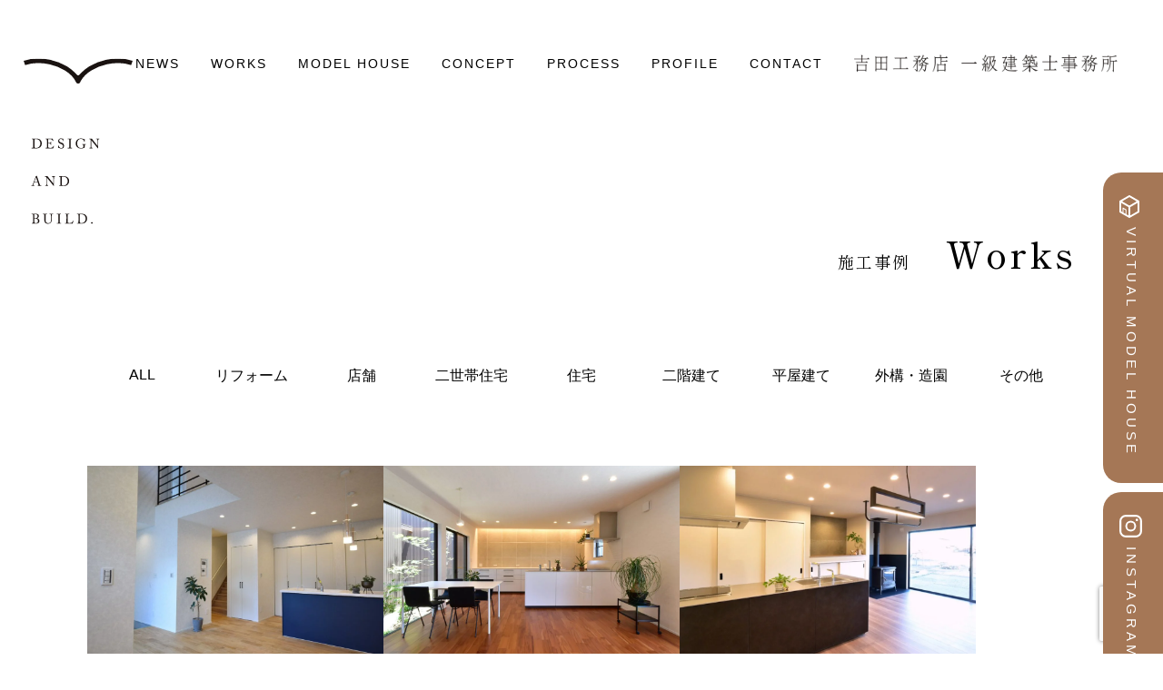

--- FILE ---
content_type: text/html; charset=UTF-8
request_url: https://yoshida-koumuten.net/works_kind/exterior/
body_size: 42879
content:
<!DOCTYPE html>
<html lang="ja">

<head>
  <meta charset="UTF-8" />
  <meta name="viewport" content="width=device-width, initial-scale=1.0" />
  <meta name="description" content="暮らしやすさとデザインと。 - 創業より約60年。培った建築の経験をベースに住む人や家族が心地よい暮らしをするための工夫を凝らしたデザインの家を提案しています。" />
  <meta http-equiv="Cache-Control" content="no-cache">
  <title>吉田工務店  |  施工事例の分類  |  外構・造園</title>
  <meta name='robots' content='max-image-preview:large' />
<link rel='dns-prefetch' href='//unpkg.com' />
<link rel='dns-prefetch' href='//cdnjs.cloudflare.com' />
<link rel='dns-prefetch' href='//fonts.googleapis.com' />
<link rel="alternate" type="application/rss+xml" title="吉田工務店 &raquo; フィード" href="https://yoshida-koumuten.net/feed/" />
<link rel="alternate" type="application/rss+xml" title="吉田工務店 &raquo; コメントフィード" href="https://yoshida-koumuten.net/comments/feed/" />
<link rel="alternate" type="application/rss+xml" title="吉田工務店 &raquo; 外構・造園 施工事例の分類 のフィード" href="https://yoshida-koumuten.net/works_kind/exterior/feed/" />
<script type="text/javascript">
window._wpemojiSettings = {"baseUrl":"https:\/\/s.w.org\/images\/core\/emoji\/14.0.0\/72x72\/","ext":".png","svgUrl":"https:\/\/s.w.org\/images\/core\/emoji\/14.0.0\/svg\/","svgExt":".svg","source":{"concatemoji":"https:\/\/yoshida-koumuten.net\/wp\/wp-includes\/js\/wp-emoji-release.min.js?ver=6.1.9"}};
/*! This file is auto-generated */
!function(e,a,t){var n,r,o,i=a.createElement("canvas"),p=i.getContext&&i.getContext("2d");function s(e,t){var a=String.fromCharCode,e=(p.clearRect(0,0,i.width,i.height),p.fillText(a.apply(this,e),0,0),i.toDataURL());return p.clearRect(0,0,i.width,i.height),p.fillText(a.apply(this,t),0,0),e===i.toDataURL()}function c(e){var t=a.createElement("script");t.src=e,t.defer=t.type="text/javascript",a.getElementsByTagName("head")[0].appendChild(t)}for(o=Array("flag","emoji"),t.supports={everything:!0,everythingExceptFlag:!0},r=0;r<o.length;r++)t.supports[o[r]]=function(e){if(p&&p.fillText)switch(p.textBaseline="top",p.font="600 32px Arial",e){case"flag":return s([127987,65039,8205,9895,65039],[127987,65039,8203,9895,65039])?!1:!s([55356,56826,55356,56819],[55356,56826,8203,55356,56819])&&!s([55356,57332,56128,56423,56128,56418,56128,56421,56128,56430,56128,56423,56128,56447],[55356,57332,8203,56128,56423,8203,56128,56418,8203,56128,56421,8203,56128,56430,8203,56128,56423,8203,56128,56447]);case"emoji":return!s([129777,127995,8205,129778,127999],[129777,127995,8203,129778,127999])}return!1}(o[r]),t.supports.everything=t.supports.everything&&t.supports[o[r]],"flag"!==o[r]&&(t.supports.everythingExceptFlag=t.supports.everythingExceptFlag&&t.supports[o[r]]);t.supports.everythingExceptFlag=t.supports.everythingExceptFlag&&!t.supports.flag,t.DOMReady=!1,t.readyCallback=function(){t.DOMReady=!0},t.supports.everything||(n=function(){t.readyCallback()},a.addEventListener?(a.addEventListener("DOMContentLoaded",n,!1),e.addEventListener("load",n,!1)):(e.attachEvent("onload",n),a.attachEvent("onreadystatechange",function(){"complete"===a.readyState&&t.readyCallback()})),(e=t.source||{}).concatemoji?c(e.concatemoji):e.wpemoji&&e.twemoji&&(c(e.twemoji),c(e.wpemoji)))}(window,document,window._wpemojiSettings);
</script>
<style type="text/css">
img.wp-smiley,
img.emoji {
	display: inline !important;
	border: none !important;
	box-shadow: none !important;
	height: 1em !important;
	width: 1em !important;
	margin: 0 0.07em !important;
	vertical-align: -0.1em !important;
	background: none !important;
	padding: 0 !important;
}
</style>
	<link rel='stylesheet' id='wp-block-library-css' href='https://yoshida-koumuten.net/wp/wp-includes/css/dist/block-library/style.min.css?ver=6.1.9' type='text/css' media='all' />
<link rel='stylesheet' id='classic-theme-styles-css' href='https://yoshida-koumuten.net/wp/wp-includes/css/classic-themes.min.css?ver=1' type='text/css' media='all' />
<style id='global-styles-inline-css' type='text/css'>
body{--wp--preset--color--black: #000000;--wp--preset--color--cyan-bluish-gray: #abb8c3;--wp--preset--color--white: #ffffff;--wp--preset--color--pale-pink: #f78da7;--wp--preset--color--vivid-red: #cf2e2e;--wp--preset--color--luminous-vivid-orange: #ff6900;--wp--preset--color--luminous-vivid-amber: #fcb900;--wp--preset--color--light-green-cyan: #7bdcb5;--wp--preset--color--vivid-green-cyan: #00d084;--wp--preset--color--pale-cyan-blue: #8ed1fc;--wp--preset--color--vivid-cyan-blue: #0693e3;--wp--preset--color--vivid-purple: #9b51e0;--wp--preset--gradient--vivid-cyan-blue-to-vivid-purple: linear-gradient(135deg,rgba(6,147,227,1) 0%,rgb(155,81,224) 100%);--wp--preset--gradient--light-green-cyan-to-vivid-green-cyan: linear-gradient(135deg,rgb(122,220,180) 0%,rgb(0,208,130) 100%);--wp--preset--gradient--luminous-vivid-amber-to-luminous-vivid-orange: linear-gradient(135deg,rgba(252,185,0,1) 0%,rgba(255,105,0,1) 100%);--wp--preset--gradient--luminous-vivid-orange-to-vivid-red: linear-gradient(135deg,rgba(255,105,0,1) 0%,rgb(207,46,46) 100%);--wp--preset--gradient--very-light-gray-to-cyan-bluish-gray: linear-gradient(135deg,rgb(238,238,238) 0%,rgb(169,184,195) 100%);--wp--preset--gradient--cool-to-warm-spectrum: linear-gradient(135deg,rgb(74,234,220) 0%,rgb(151,120,209) 20%,rgb(207,42,186) 40%,rgb(238,44,130) 60%,rgb(251,105,98) 80%,rgb(254,248,76) 100%);--wp--preset--gradient--blush-light-purple: linear-gradient(135deg,rgb(255,206,236) 0%,rgb(152,150,240) 100%);--wp--preset--gradient--blush-bordeaux: linear-gradient(135deg,rgb(254,205,165) 0%,rgb(254,45,45) 50%,rgb(107,0,62) 100%);--wp--preset--gradient--luminous-dusk: linear-gradient(135deg,rgb(255,203,112) 0%,rgb(199,81,192) 50%,rgb(65,88,208) 100%);--wp--preset--gradient--pale-ocean: linear-gradient(135deg,rgb(255,245,203) 0%,rgb(182,227,212) 50%,rgb(51,167,181) 100%);--wp--preset--gradient--electric-grass: linear-gradient(135deg,rgb(202,248,128) 0%,rgb(113,206,126) 100%);--wp--preset--gradient--midnight: linear-gradient(135deg,rgb(2,3,129) 0%,rgb(40,116,252) 100%);--wp--preset--duotone--dark-grayscale: url('#wp-duotone-dark-grayscale');--wp--preset--duotone--grayscale: url('#wp-duotone-grayscale');--wp--preset--duotone--purple-yellow: url('#wp-duotone-purple-yellow');--wp--preset--duotone--blue-red: url('#wp-duotone-blue-red');--wp--preset--duotone--midnight: url('#wp-duotone-midnight');--wp--preset--duotone--magenta-yellow: url('#wp-duotone-magenta-yellow');--wp--preset--duotone--purple-green: url('#wp-duotone-purple-green');--wp--preset--duotone--blue-orange: url('#wp-duotone-blue-orange');--wp--preset--font-size--small: 13px;--wp--preset--font-size--medium: 20px;--wp--preset--font-size--large: 36px;--wp--preset--font-size--x-large: 42px;--wp--preset--spacing--20: 0.44rem;--wp--preset--spacing--30: 0.67rem;--wp--preset--spacing--40: 1rem;--wp--preset--spacing--50: 1.5rem;--wp--preset--spacing--60: 2.25rem;--wp--preset--spacing--70: 3.38rem;--wp--preset--spacing--80: 5.06rem;}:where(.is-layout-flex){gap: 0.5em;}body .is-layout-flow > .alignleft{float: left;margin-inline-start: 0;margin-inline-end: 2em;}body .is-layout-flow > .alignright{float: right;margin-inline-start: 2em;margin-inline-end: 0;}body .is-layout-flow > .aligncenter{margin-left: auto !important;margin-right: auto !important;}body .is-layout-constrained > .alignleft{float: left;margin-inline-start: 0;margin-inline-end: 2em;}body .is-layout-constrained > .alignright{float: right;margin-inline-start: 2em;margin-inline-end: 0;}body .is-layout-constrained > .aligncenter{margin-left: auto !important;margin-right: auto !important;}body .is-layout-constrained > :where(:not(.alignleft):not(.alignright):not(.alignfull)){max-width: var(--wp--style--global--content-size);margin-left: auto !important;margin-right: auto !important;}body .is-layout-constrained > .alignwide{max-width: var(--wp--style--global--wide-size);}body .is-layout-flex{display: flex;}body .is-layout-flex{flex-wrap: wrap;align-items: center;}body .is-layout-flex > *{margin: 0;}:where(.wp-block-columns.is-layout-flex){gap: 2em;}.has-black-color{color: var(--wp--preset--color--black) !important;}.has-cyan-bluish-gray-color{color: var(--wp--preset--color--cyan-bluish-gray) !important;}.has-white-color{color: var(--wp--preset--color--white) !important;}.has-pale-pink-color{color: var(--wp--preset--color--pale-pink) !important;}.has-vivid-red-color{color: var(--wp--preset--color--vivid-red) !important;}.has-luminous-vivid-orange-color{color: var(--wp--preset--color--luminous-vivid-orange) !important;}.has-luminous-vivid-amber-color{color: var(--wp--preset--color--luminous-vivid-amber) !important;}.has-light-green-cyan-color{color: var(--wp--preset--color--light-green-cyan) !important;}.has-vivid-green-cyan-color{color: var(--wp--preset--color--vivid-green-cyan) !important;}.has-pale-cyan-blue-color{color: var(--wp--preset--color--pale-cyan-blue) !important;}.has-vivid-cyan-blue-color{color: var(--wp--preset--color--vivid-cyan-blue) !important;}.has-vivid-purple-color{color: var(--wp--preset--color--vivid-purple) !important;}.has-black-background-color{background-color: var(--wp--preset--color--black) !important;}.has-cyan-bluish-gray-background-color{background-color: var(--wp--preset--color--cyan-bluish-gray) !important;}.has-white-background-color{background-color: var(--wp--preset--color--white) !important;}.has-pale-pink-background-color{background-color: var(--wp--preset--color--pale-pink) !important;}.has-vivid-red-background-color{background-color: var(--wp--preset--color--vivid-red) !important;}.has-luminous-vivid-orange-background-color{background-color: var(--wp--preset--color--luminous-vivid-orange) !important;}.has-luminous-vivid-amber-background-color{background-color: var(--wp--preset--color--luminous-vivid-amber) !important;}.has-light-green-cyan-background-color{background-color: var(--wp--preset--color--light-green-cyan) !important;}.has-vivid-green-cyan-background-color{background-color: var(--wp--preset--color--vivid-green-cyan) !important;}.has-pale-cyan-blue-background-color{background-color: var(--wp--preset--color--pale-cyan-blue) !important;}.has-vivid-cyan-blue-background-color{background-color: var(--wp--preset--color--vivid-cyan-blue) !important;}.has-vivid-purple-background-color{background-color: var(--wp--preset--color--vivid-purple) !important;}.has-black-border-color{border-color: var(--wp--preset--color--black) !important;}.has-cyan-bluish-gray-border-color{border-color: var(--wp--preset--color--cyan-bluish-gray) !important;}.has-white-border-color{border-color: var(--wp--preset--color--white) !important;}.has-pale-pink-border-color{border-color: var(--wp--preset--color--pale-pink) !important;}.has-vivid-red-border-color{border-color: var(--wp--preset--color--vivid-red) !important;}.has-luminous-vivid-orange-border-color{border-color: var(--wp--preset--color--luminous-vivid-orange) !important;}.has-luminous-vivid-amber-border-color{border-color: var(--wp--preset--color--luminous-vivid-amber) !important;}.has-light-green-cyan-border-color{border-color: var(--wp--preset--color--light-green-cyan) !important;}.has-vivid-green-cyan-border-color{border-color: var(--wp--preset--color--vivid-green-cyan) !important;}.has-pale-cyan-blue-border-color{border-color: var(--wp--preset--color--pale-cyan-blue) !important;}.has-vivid-cyan-blue-border-color{border-color: var(--wp--preset--color--vivid-cyan-blue) !important;}.has-vivid-purple-border-color{border-color: var(--wp--preset--color--vivid-purple) !important;}.has-vivid-cyan-blue-to-vivid-purple-gradient-background{background: var(--wp--preset--gradient--vivid-cyan-blue-to-vivid-purple) !important;}.has-light-green-cyan-to-vivid-green-cyan-gradient-background{background: var(--wp--preset--gradient--light-green-cyan-to-vivid-green-cyan) !important;}.has-luminous-vivid-amber-to-luminous-vivid-orange-gradient-background{background: var(--wp--preset--gradient--luminous-vivid-amber-to-luminous-vivid-orange) !important;}.has-luminous-vivid-orange-to-vivid-red-gradient-background{background: var(--wp--preset--gradient--luminous-vivid-orange-to-vivid-red) !important;}.has-very-light-gray-to-cyan-bluish-gray-gradient-background{background: var(--wp--preset--gradient--very-light-gray-to-cyan-bluish-gray) !important;}.has-cool-to-warm-spectrum-gradient-background{background: var(--wp--preset--gradient--cool-to-warm-spectrum) !important;}.has-blush-light-purple-gradient-background{background: var(--wp--preset--gradient--blush-light-purple) !important;}.has-blush-bordeaux-gradient-background{background: var(--wp--preset--gradient--blush-bordeaux) !important;}.has-luminous-dusk-gradient-background{background: var(--wp--preset--gradient--luminous-dusk) !important;}.has-pale-ocean-gradient-background{background: var(--wp--preset--gradient--pale-ocean) !important;}.has-electric-grass-gradient-background{background: var(--wp--preset--gradient--electric-grass) !important;}.has-midnight-gradient-background{background: var(--wp--preset--gradient--midnight) !important;}.has-small-font-size{font-size: var(--wp--preset--font-size--small) !important;}.has-medium-font-size{font-size: var(--wp--preset--font-size--medium) !important;}.has-large-font-size{font-size: var(--wp--preset--font-size--large) !important;}.has-x-large-font-size{font-size: var(--wp--preset--font-size--x-large) !important;}
.wp-block-navigation a:where(:not(.wp-element-button)){color: inherit;}
:where(.wp-block-columns.is-layout-flex){gap: 2em;}
.wp-block-pullquote{font-size: 1.5em;line-height: 1.6;}
</style>
<link rel='stylesheet' id='contact-form-7-css' href='https://yoshida-koumuten.net/wp/wp-content/plugins/contact-form-7/includes/css/styles.css?ver=5.7.4' type='text/css' media='all' />
<link rel='stylesheet' id='google_fonts-css' href='https://fonts.googleapis.com/css2?family=Shippori+Mincho%3Awght%40400%3B500%3B600&#038;display=swap&#038;ver=6.1.9' type='text/css' media='all' />
<link rel='stylesheet' id='swiper-css-css' href='https://unpkg.com/swiper/swiper-bundle.min.css?ver=6.1.9' type='text/css' media='all' />
<link rel='stylesheet' id='style-css' href='https://yoshida-koumuten.net/wp/wp-content/themes/Yoshida_Komuten/css/style.css?date=20211019&#038;ver=6.1.9' type='text/css' media='all' />
<script type='text/javascript' src='https://yoshida-koumuten.net/wp/wp-includes/js/jquery/jquery.min.js?ver=3.6.1' id='jquery-core-js'></script>
<script type='text/javascript' src='https://yoshida-koumuten.net/wp/wp-includes/js/jquery/jquery-migrate.min.js?ver=3.3.2' id='jquery-migrate-js'></script>
<link rel="https://api.w.org/" href="https://yoshida-koumuten.net/wp-json/" /><link rel="alternate" type="application/json" href="https://yoshida-koumuten.net/wp-json/wp/v2/works_kind/5" /><link rel="EditURI" type="application/rsd+xml" title="RSD" href="https://yoshida-koumuten.net/wp/xmlrpc.php?rsd" />
<link rel="wlwmanifest" type="application/wlwmanifest+xml" href="https://yoshida-koumuten.net/wp/wp-includes/wlwmanifest.xml" />
<meta name="generator" content="WordPress 6.1.9" />
<link rel="icon" href="https://yoshida-koumuten.net/wp/wp-content/uploads/2021/06/cropped-favicon-32x32.png" sizes="32x32" />
<link rel="icon" href="https://yoshida-koumuten.net/wp/wp-content/uploads/2021/06/cropped-favicon-192x192.png" sizes="192x192" />
<link rel="apple-touch-icon" href="https://yoshida-koumuten.net/wp/wp-content/uploads/2021/06/cropped-favicon-180x180.png" />
<meta name="msapplication-TileImage" content="https://yoshida-koumuten.net/wp/wp-content/uploads/2021/06/cropped-favicon-270x270.png" />
</head>

<body>

  <!-- ▼ ------- header ------- ▼ -->
  <header class="header">
    <div class="gnav">
      <ul class="gnav__lists">
        <li class="gnav__list"><a href="https://yoshida-koumuten.net/news">NEWS</a></li>
        <li class="gnav__list"><a href="https://yoshida-koumuten.net/works">WORKS</a></li>
        <li class="gnav__list">
          <a href="https://yoshida-koumuten.net/model-house">MODEL HOUSE</a>
        </li>
        <li class="gnav__list"><a href="https://yoshida-koumuten.net/concept">CONCEPT</a></li>
        <li class="gnav__list"><a href="https://yoshida-koumuten.net/process">PROCESS</a></li>
        <li class="gnav__list"><a href="https://yoshida-koumuten.net/profile">PROFILE</a></li>
        <li class="gnav__list"><a href="https://yoshida-koumuten.net/contact">CONTACT</a></li>
        <li class="gnav__list">
          <a href="https://yoshida-koumuten.net/"><img src="https://yoshida-koumuten.net/wp/wp-content/themes/Yoshida_Komuten/images/common/name.png" alt="吉田工務店 一級建築士事務所" /></a>
        </li>
      </ul>
    </div>
    <div class="header__sp">
      <div class="logo__box--outer">
        <div class="logo__box">
          <h1 class="logo__sp">
            <a href="https://yoshida-koumuten.net/">
              <img src="https://yoshida-koumuten.net/wp/wp-content/themes/Yoshida_Komuten/images/common/sp-logo-text.svg" class="logo-text__sp" alt="">
            </a>
          </h1>
          <h1 class="logo__sp">
            <a href="https://yoshida-koumuten.net/">
              <img src="https://yoshida-koumuten.net/wp/wp-content/themes/Yoshida_Komuten/images/common/sp-logo.svg" class="logo-text-none__sp" alt="">
            </a>
          </h1>
        </div>
        <p class="logo__name__sp"><img src="https://yoshida-koumuten.net/wp/wp-content/themes/Yoshida_Komuten/images/common/name.png" alt=""></p>
      </div>
      <!-- ▼ --- drawer ドロワー --- ▼ -->
      <div class="drawer">
        <input type="checkbox" id="check" class="hidden" />
        <label for="check" class="open"><span></span></label>
        <nav class="drawer__content">
          <p class="drawer__name"><img src="https://yoshida-koumuten.net/wp/wp-content/themes/Yoshida_Komuten/images/common/name.png" alt="吉田工務店 一級建築士事務所" /></p>
          <ul class="drawer__lists">
            <li class="drawer__list"><a href="https://yoshida-koumuten.net/"><img src="https://yoshida-koumuten.net/wp/wp-content/themes/Yoshida_Komuten/images/common/sp-logo-text.svg" alt=""></a></li>
            <li class="drawer__list"><a href="https://yoshida-koumuten.net/news">NEWS</a></li>
            <li class="drawer__list"><a href="https://yoshida-koumuten.net/works">WORKS</a></li>
            <li class="drawer__list">
              <a href="https://yoshida-koumuten.net/model-house">MODEL HOUSE</a>
            </li>
            <li class="drawer__list"><a href="https://yoshida-koumuten.net/concept">CONCEPT</a></li>
            <li class="drawer__list"><a href="https://yoshida-koumuten.net/process">PROCESS</a></li>
            <li class="drawer__list"><a href="https://yoshida-koumuten.net/profile">PROFILE</a></li>
            <li class="drawer__list"><a href="https://yoshida-koumuten.net/contact">CONTACT</a></li>
            <li class="drawer__list--link">
              <img src="https://yoshida-koumuten.net/wp/wp-content/themes/Yoshida_Komuten/images/common/instagram.svg" alt="">
              <a href="https://www.instagram.com/yoshida.architect_office/">INSTAGRAM</a>
            </li>
            <li class="drawer__list--link">
              <img src="https://yoshida-koumuten.net/wp/wp-content/themes/Yoshida_Komuten/images/common/3d.svg" alt="">
              <a href="https://yoshida-koumuten.net/virtual-model-house">VIRTUAL MODEL HOUSE</a>
            </li>
          </ul>
        </nav>
      </div>
      <!-- ▲ --- /drawer ドロワー --- ▲ -->
    </div>
  </header>
  <!-- ▲ ------- /header ------- ▲ -->

  <!-- ▼ --- 共通 PCのみ表示 --- ▼ -->
  <div class="links pc">
    <p class="link"><a href="https://yoshida-koumuten.net/virtual-model-house">VIRTUAL MODEL HOUSE</a></p>
    <p class="link"><a href="https://www.instagram.com/yoshida.architect_office/">INSTAGRAM</a></p>
  </div>
  <h1 class="logo pc">
    <a href="https://yoshida-koumuten.net/">
      <svg xmlns="http://www.w3.org/2000/svg" xmlns:xlink="http://www.w3.org/1999/xlink" width="139" height="211" viewBox="0 0 139 211">
        <defs>
          <clipPath id="a">
            <rect width="139" height="31.97" fill="none" />
          </clipPath>
        </defs>
        <g transform="translate(-665.29 -707.772)">
          <g transform="translate(674.998 809.772)">
            <path d="M679.258,814.424c0-.454-.052-2.936-.087-3.233-.054-.42-.281-.49-.753-.49h-.961c-.088,0-.141-.018-.141-.123v-.472c0-.069.052-.088.123-.088.225,0,1,.054,2.569.054.454,0,2.2-.054,2.6-.054,2.255,0,4.144.263,5.682,1.573a5.639,5.639,0,0,1,1.939,4.458,6.227,6.227,0,0,1-1.729,4.6c-1.678,1.853-4.092,1.853-5.438,1.853-1.1,0-2.428-.052-3.216-.052-1.52,0-2.22.052-2.464.052-.088,0-.123-.034-.123-.122v-.454c0-.071.052-.105.141-.105h1.169c.333,0,.526-.139.56-.42.054-.366.124-4.3.124-5.663Zm1.608,1.7c0,.228.017,3.2.035,4.283a1.651,1.651,0,0,0,.3.978,2.409,2.409,0,0,0,1.852.56,5.13,5.13,0,0,0,4.109-1.889,6.407,6.407,0,0,0,1.275-3.933A6.206,6.206,0,0,0,687,812.256a5.857,5.857,0,0,0-4.388-1.677,3.625,3.625,0,0,0-1.4.175.937.937,0,0,0-.331.82c-.017.735-.017,3.026-.017,3.3Z" transform="translate(-676.739 -809.811)" fill="#1a1311" />
            <path d="M701.69,815.753c.139,0,2.01-.069,2.22-.1.507-.088.647-.227.8-.771a4.17,4.17,0,0,0,.139-.857.11.11,0,0,1,.123-.121l.436.017a.1.1,0,0,1,.106.139c-.052.3-.052,1.732-.052,1.993,0,.612.071,1.451.106,1.819a.121.121,0,0,1-.106.139l-.384.052c-.088.018-.125-.035-.142-.156-.034-.227-.139-.63-.191-.822A.82.82,0,0,0,704,816.4c-.822-.087-2.026-.087-2.307-.087V817.4c0,.945.034,2.639.034,2.99.018.909.454,1.257,1,1.363a7.262,7.262,0,0,0,1.294.121c.3,0,1.173-.017,1.541-.051a3.374,3.374,0,0,0,1.52-.613,15.76,15.76,0,0,0,1.433-1.835c.054-.087.105-.157.211-.1l.278.157c.088.054.088.105.036.246l-.926,2.569a.37.37,0,0,1-.384.263c-.088,0-.472-.018-1.521-.034-1.048,0-2.744-.018-5.471-.018-.647,0-1.138.018-1.487.018-.366.017-.595.034-.751.034-.1,0-.157-.034-.157-.122v-.471c0-.071.054-.088.175-.088h.7c.8,0,.874-.122.874-.769V815.2c0-1.452-.036-3.637-.054-3.812-.07-.559-.243-.681-.892-.681h-.628c-.087,0-.139-.018-.139-.123v-.472c0-.052.034-.088.121-.088.385,0,1,.054,2.151.054h.768c1.729,0,3.461-.018,5.191-.018.281,0,.612-.036.7-.036a.126.126,0,0,1,.141.088c.069.245.84,2.64.892,2.814.017.071.017.123-.052.158l-.264.141c-.052.034-.121-.018-.139-.052a14.109,14.109,0,0,0-1.748-1.993,2.708,2.708,0,0,0-1.329-.472l-3.111-.071Z" transform="translate(-680.081 -809.811)" fill="#1a1311" />
            <path d="M718.5,821.763c-.21-.158-.316-.21-.4-.21-.1,0-.173.123-.279.3-.106.191-.193.208-.314.208-.106,0-.194-.087-.16-.279.071-.438.247-2.658.3-3.164.017-.1.052-.1.121-.1l.263.017c.07,0,.1.035.1.139a3.43,3.43,0,0,0,.629,2.028,2.922,2.922,0,0,0,2.448,1.294,2.234,2.234,0,0,0,2.377-2.22c0-1.8-1.292-2.464-2.692-2.953a6.787,6.787,0,0,1-2.551-1.416,3.415,3.415,0,0,1-.872-2.553,3.305,3.305,0,0,1,1.082-2.238,3.485,3.485,0,0,1,2.448-.837,5.053,5.053,0,0,1,2.062.435c.158.088.247.072.333-.018l.227-.21a.342.342,0,0,1,.227-.1c.087,0,.139.141.139.3,0,.613.229,2.4.246,2.78,0,.088-.018.122-.089.139l-.21.054a.073.073,0,0,1-.1-.054,4.246,4.246,0,0,0-1.084-1.938,2.437,2.437,0,0,0-1.907-.753,1.98,1.98,0,0,0-2.114,2.045,2.127,2.127,0,0,0,.543,1.521,5.5,5.5,0,0,0,1.992,1.05,5.6,5.6,0,0,1,2.815,1.45,3.419,3.419,0,0,1,.768,2.378,3.529,3.529,0,0,1-3.566,3.828A4.3,4.3,0,0,1,718.5,821.763Z" transform="translate(-683.095 -809.772)" fill="#1a1311" />
            <path d="M733.951,815.124c0-.42-.052-3.566-.07-3.828-.034-.42-.211-.593-.874-.593h-1.015c-.087,0-.141-.036-.141-.105v-.472c0-.07.054-.106.124-.106.209,0,1.1.054,2.728.054,1.554,0,2.113-.054,2.359-.054a.111.111,0,0,1,.121.123v.438c0,.087-.052.123-.139.123h-.822c-.35,0-.61.139-.61.49,0,.173-.054,4.038-.054,4.247v1.346c0,.173.054,4.213.054,4.4,0,.544.26.63.82.63h.716c.087,0,.141.034.141.123v.454c0,.07-.054.1-.158.1-.21,0-.909-.052-2.428-.052-1.662,0-2.414.052-2.6.052-.087,0-.141-.034-.141-.1v-.472c0-.071.054-.105.141-.105h.979c.35,0,.716-.052.788-.507.034-.263.087-4.039.087-4.964Z" transform="translate(-685.398 -809.811)" fill="#1a1311" />
            <path d="M753.892,818.547c0-.629-.191-.805-.717-.805h-.734c-.087,0-.121-.034-.121-.1V817.2c0-.106.017-.141.1-.141.245,0,1.031.052,2.22.052,1.26,0,1.818-.052,2.062-.052.124,0,.141.052.141.124v.419c0,.07-.017.139-.123.139h-.682c-.315,0-.541.124-.541.665v2.307c0,.246.069.42.069.56s-.1.209-.281.279a9.874,9.874,0,0,1-4.77,1.118,6.71,6.71,0,0,1-4.9-1.992,6.788,6.788,0,0,1-1.609-4.807,6.047,6.047,0,0,1,1.976-4.44,7.186,7.186,0,0,1,4.913-1.66,6.176,6.176,0,0,1,3.443,1.013c.194.157.3.123.4-.018l.263-.314c.07-.072.139-.158.243-.158.123,0,.157.087.157.21l.054,3.339c0,.087-.017.156-.088.156l-.314.036c-.069,0-.123-.054-.141-.141a5.842,5.842,0,0,0-1.049-2.062,4.087,4.087,0,0,0-3.181-1.435,4.21,4.21,0,0,0-3.339,1.417,5.877,5.877,0,0,0-1.539,4.021,6.757,6.757,0,0,0,1.662,4.893,4.347,4.347,0,0,0,3.077,1.242,5.589,5.589,0,0,0,2.866-.595c.4-.244.472-.628.472-1.536Z" transform="translate(-687.327 -809.772)" fill="#1a1311" />
            <path d="M766.415,812.345c0-1.032-.524-1.608-1.152-1.626l-.719-.018c-.087,0-.1-.071-.1-.123v-.454c0-.07.017-.106.1-.106s.228.019.49.019c.263.017.649.034,1.242.034s.961-.034,1.17-.034a.608.608,0,0,1,.508.227c.088.1,3.478,4.51,3.671,4.754s3.146,3.863,3.566,4.423h.07v-2.082c0-1.556-.018-2.412-.052-3.285a20.4,20.4,0,0,0-.21-2.692.934.934,0,0,0-.963-.681h-.559c-.069,0-.1-.036-.1-.123v-.454a.093.093,0,0,1,.1-.106c.245,0,.805.054,1.923.054,1.051,0,1.471-.054,1.7-.054.123,0,.141.054.141.123v.438a.108.108,0,0,1-.106.123h-.472c-.472,0-.645.3-.68.961-.071,1.171-.071,2.9-.071,4.039v6.537c0,.245-.018.42-.089.42-.208,0-.366-.21-.419-.279-.018-.034-1.048-1.329-2.132-2.692-1.223-1.521-2.5-3.129-2.6-3.235-.194-.175-3.41-4.213-3.514-4.352h-.1v3.88c0,1.626.139,4.475.173,4.826.07.682.176,1.013.647,1.013h.526c.121,0,.139.051.139.157v.385c0,.1-.018.139-.139.139-.177,0-1.224-.052-1.7-.052-.368,0-1.573.052-1.748.052-.07,0-.087-.034-.087-.122v-.454c0-.054.017-.105.1-.105h.593c.508,0,.7-.21.788-1.067.035-.331.07-2.325.07-5.436Z" transform="translate(-690.567 -809.811)" fill="#1a1311" />
            <path d="M680.488,874.484c-.175.437-1.138,3.094-1.225,3.461-.017.122-.051.3-.051.384,0,.247.209.385.593.385h.822c.123,0,.175.034.175.123v.4c0,.122-.052.157-.141.157-.243,0-.961-.052-1.992-.052-1.276,0-1.662.052-1.906.052-.088,0-.124-.035-.124-.139v-.42a.124.124,0,0,1,.141-.123h.612c.524,0,.768-.245,1.013-.8.123-.281,1.4-3.514,1.907-4.948.123-.349,1.538-4.108,1.695-4.58a.7.7,0,0,0,.017-.595.482.482,0,0,1-.121-.227c0-.052.034-.121.156-.156a3.548,3.548,0,0,0,1.451-.874c.088-.089.141-.158.227-.158.1,0,.141.1.193.3.331,1.1,1.695,5.018,2.028,6.137.4,1.363,1.538,4.614,1.783,5.122a1.311,1.311,0,0,0,1.19.786h.576c.1,0,.139.052.139.123v.438c0,.087-.052.121-.173.121-.316,0-.684-.052-2.1-.052-1.45,0-2.062.052-2.463.052-.088,0-.142-.052-.142-.157v-.4c0-.106.054-.123.159-.123h.438c.489,0,.645-.176.523-.665-.141-.629-.857-2.867-1.1-3.566Zm4.09-.63c-.158-.523-1.573-4.893-1.662-5.157-.052-.121-.087-.244-.139-.244-.069,0-.141.123-.193.262-.088.229-1.748,4.7-1.871,5.139Z" transform="translate(-676.64 -818.75)" fill="#1a1311" />
            <path d="M699.381,869.342c0-1.032-.525-1.608-1.155-1.626l-.716-.018c-.087,0-.106-.071-.106-.123v-.454c0-.07.019-.106.106-.106s.227.019.49.019c.26.017.645.034,1.24.034s.961-.034,1.171-.034a.6.6,0,0,1,.507.227c.088.1,3.479,4.51,3.672,4.754s3.147,3.863,3.566,4.423h.07v-2.081c0-1.557-.018-2.413-.052-3.286a20.823,20.823,0,0,0-.209-2.692A.932.932,0,0,0,707,867.7h-.56c-.07,0-.106-.036-.106-.123v-.454a.094.094,0,0,1,.106-.106c.244,0,.8.054,1.923.054,1.048,0,1.467-.054,1.7-.054.121,0,.139.054.139.123v.438c0,.069-.034.123-.1.123h-.471c-.474,0-.649.3-.684.961-.069,1.171-.069,2.9-.069,4.039v6.537c0,.244-.018.419-.087.419a.6.6,0,0,1-.42-.279c-.018-.035-1.049-1.329-2.134-2.692-1.224-1.521-2.5-3.129-2.6-3.235-.191-.175-3.407-4.213-3.513-4.352h-.105v3.88c0,1.625.14,4.474.175,4.825.071.682.175,1.013.647,1.013h.523c.124,0,.141.052.141.157v.385c0,.1-.017.139-.141.139-.173,0-1.223-.052-1.695-.052-.368,0-1.573.052-1.748.052-.071,0-.088-.035-.088-.121v-.455c0-.053.018-.105.106-.105h.595c.506,0,.7-.21.786-1.067.036-.331.071-2.325.071-5.436Z" transform="translate(-679.934 -818.852)" fill="#1a1311" />
            <path d="M720.642,871.421c0-.454-.052-2.936-.087-3.233-.052-.42-.281-.49-.753-.49h-.961c-.087,0-.139-.018-.139-.123V867.1c0-.069.052-.088.121-.088.227,0,1,.054,2.571.054.454,0,2.2-.054,2.6-.054,2.257,0,4.144.263,5.68,1.573a5.634,5.634,0,0,1,1.941,4.458,6.233,6.233,0,0,1-1.729,4.6c-1.679,1.853-4.092,1.853-5.438,1.853-1.1,0-2.43-.052-3.216-.052-1.521,0-2.22.052-2.465.052-.087,0-.121-.035-.121-.121v-.455c0-.071.052-.105.139-.105h1.171c.331,0,.525-.139.56-.42.052-.366.122-4.3.122-5.663Zm1.609,1.7c0,.227.018,3.2.035,4.282a1.639,1.639,0,0,0,.3.979,2.408,2.408,0,0,0,1.852.56,5.128,5.128,0,0,0,4.109-1.889,6.407,6.407,0,0,0,1.275-3.932,6.221,6.221,0,0,0-1.432-3.865A5.866,5.866,0,0,0,724,867.576a3.621,3.621,0,0,0-1.4.175.93.93,0,0,0-.331.82c-.018.735-.018,3.026-.018,3.3Z" transform="translate(-683.304 -818.852)" fill="#1a1311" />
            <path d="M679.178,928.838c0-.647-.037-2.778-.054-3.094-.052-1.013-.331-1.048-1.137-1.048h-.541c-.105,0-.141-.036-.141-.123v-.437c0-.087.035-.124.141-.124.279,0,1.065.054,2.325.054.559,0,1.608-.054,2.22-.054a7,7,0,0,1,3.095.474,2.451,2.451,0,0,1,1.346,2.376c0,1.732-.77,2.168-2.134,2.885l.052.034c1.7.56,2.833,1.608,2.833,3.462a3.419,3.419,0,0,1-1.346,2.621,6.257,6.257,0,0,1-3.339.629c-1.207,0-1.887-.052-2.623-.052-.874,0-1.9.052-2.237.052-.208,0-.243-.035-.243-.1v-.454c0-.088.035-.123.156-.123h.84c.541,0,.628-.21.7-.769.051-.4.088-2.709.088-4.144Zm1.536.682a8.656,8.656,0,0,0,.926.034,4.1,4.1,0,0,0,2.2-.454,2.529,2.529,0,0,0,.979-2.1,2.167,2.167,0,0,0-.857-1.835,4.242,4.242,0,0,0-2.393-.595,2.828,2.828,0,0,0-.576.018.32.32,0,0,0-.247.314c-.017.35-.034,1.871-.034,3.322Zm0,1.679v2.411c0,1.61.385,2.326,1.835,2.326a2.54,2.54,0,0,0,2.815-2.781,2.749,2.749,0,0,0-1.748-2.744,6.5,6.5,0,0,0-2.343-.3h-.559Z" transform="translate(-676.746 -827.893)" fill="#1a1311" />
            <path d="M698.483,936.338A3.185,3.185,0,0,1,696.4,934a18.293,18.293,0,0,1-.279-4.247v-4.161c0-.611-.121-.89-.665-.89h-.822c-.106,0-.123-.036-.123-.157v-.385c0-.1.017-.141.159-.141.174,0,1.031.054,2.394.054s2.2-.054,2.394-.054c.142,0,.16.036.16.106v.454c0,.087-.018.123-.141.123h-.874a.787.787,0,0,0-.84.717c-.017.156-.034,1.381-.034,2.272v1.154c0,.926.071,3.147.088,3.707a4.192,4.192,0,0,0,.559,2.219,3.255,3.255,0,0,0,2.778,1.259,3.724,3.724,0,0,0,2.623-.961,4.351,4.351,0,0,0,.909-3.077v-3.742c0-1.329-.034-2.342-.087-2.778a.78.78,0,0,0-.788-.769h-.771c-.1,0-.121-.053-.121-.141v-.419c0-.087.018-.124.121-.124.178,0,.98.054,2.151.054,1.207,0,1.765-.054,1.923-.054s.175.072.175.124v.385c0,.1-.017.175-.1.175h-.718c-.647,0-.7.49-.753.7-.034.173-.034,2.655-.034,2.9s-.034,3.3-.087,3.984a4.529,4.529,0,0,1-1.467,3.374,4.677,4.677,0,0,1-3.287,1.049A6.5,6.5,0,0,1,698.483,936.338Z" transform="translate(-679.475 -827.893)" fill="#1a1311" />
            <path d="M717.4,929.118c0-.42-.052-3.566-.07-3.828-.035-.419-.211-.593-.874-.593h-1.015c-.087,0-.141-.036-.141-.105v-.472c0-.07.054-.106.124-.106.209,0,1.1.054,2.728.054,1.555,0,2.113-.054,2.359-.054a.111.111,0,0,1,.121.124v.437c0,.087-.051.123-.139.123h-.822c-.35,0-.61.139-.61.49,0,.173-.054,4.038-.054,4.247v1.346c0,.173.054,4.214.054,4.4,0,.544.26.63.82.63h.716c.087,0,.141.034.141.123v.454c0,.07-.054.1-.157.1-.21,0-.91-.052-2.429-.052-1.662,0-2.414.052-2.6.052-.087,0-.141-.035-.141-.1v-.472c0-.071.054-.105.141-.105h.979c.35,0,.716-.052.788-.507.034-.262.087-4.038.087-4.964Z" transform="translate(-682.773 -827.893)" fill="#1a1311" />
            <path d="M729.664,928.611c0-1.118-.035-2.971-.054-3.286-.035-.454-.123-.629-.647-.629h-.822c-.1,0-.122-.088-.122-.175v-.385c0-.087.018-.124.122-.124.194,0,.822.054,2.273.054,1.7,0,2.431-.054,2.586-.054.141,0,.158.054.158.141v.4c0,.088-.035.141-.175.141h-1.048c-.543,0-.612.174-.612.682,0,.227-.054,2.865-.054,4.09v1.5c0,.3,0,4.072.054,4.789.383.034,3.845.069,4.386,0,1.032-.158,2.082-2.255,2.326-2.936.035-.07.069-.106.141-.07l.278.1c.054.035.054.052.036.158-.054.121-.751,3.005-.857,3.477-.228-.018-1.591-.035-3.147-.035-1.556-.018-3.27-.018-4.214-.018-.682,0-1.188.018-1.556.018-.348.017-.56.035-.682.035s-.139-.035-.139-.121v-.437c0-.088.018-.123.121-.123h.84c.645,0,.751-.245.751-.472,0-.331.054-4.685.054-5.752Z" transform="translate(-684.771 -827.893)" fill="#1a1311" />
            <path d="M747.908,928.418c0-.454-.052-2.936-.088-3.233-.051-.42-.279-.49-.751-.49h-.963c-.087,0-.139-.019-.139-.123V924.1c0-.069.052-.088.121-.088.229,0,1,.054,2.57.054.454,0,2.2-.054,2.606-.054,2.255,0,4.142.264,5.68,1.573a5.642,5.642,0,0,1,1.941,4.458,6.226,6.226,0,0,1-1.731,4.6c-1.679,1.853-4.09,1.853-5.436,1.853-1.1,0-2.43-.052-3.216-.052-1.523,0-2.22.052-2.467.052-.087,0-.121-.035-.121-.121v-.455c0-.071.052-.105.139-.105h1.172c.331,0,.524-.139.559-.42.052-.366.122-4.3.122-5.663Zm1.609,1.7c0,.227.017,3.2.035,4.283a1.628,1.628,0,0,0,.3.978,2.408,2.408,0,0,0,1.853.56,5.126,5.126,0,0,0,4.108-1.889,6.4,6.4,0,0,0,1.276-3.932,6.213,6.213,0,0,0-1.433-3.864,5.863,5.863,0,0,0-4.388-1.678,3.612,3.612,0,0,0-1.4.175c-.247.156-.315.438-.333.82-.017.735-.017,3.026-.017,3.3Z" transform="translate(-687.629 -827.893)" fill="#1a1311" />
            <path d="M767.3,937.625a1.031,1.031,0,0,1,2.061.071.942.942,0,0,1-.979.962A1.016,1.016,0,0,1,767.3,937.625Z" transform="translate(-691.02 -829.897)" fill="#1a1311" />
          </g>
          <rect width="122" height="109" transform="translate(666.29 809.772)" fill="none" />
        </g>
        <g transform="translate(0 0)">
          <g transform="translate(0 0)" clip-path="url(#a)">
            <path d="M69.5,31.97a2.906,2.906,0,0,1-.735-.106s-.27-.086-.323-.1a1.848,1.848,0,0,1-.353-.175c-.058-.035-.117-.068-.177-.1A2.963,2.963,0,0,1,67.342,31l-.121-.155a2.673,2.673,0,0,1-.3-.463l-.091-.168c-2.319-5.36-7.289-10.626-14-14.839A63.841,63.841,0,0,0,32.7,7.353,66.787,66.787,0,0,0,18.579,5.8,49.858,49.858,0,0,0,1.935,8.447L0,2.978A55.7,55.7,0,0,1,18.594,0,72.431,72.431,0,0,1,33.931,1.684a69.625,69.625,0,0,1,21.448,8.475,2.991,2.991,0,0,0,.267.144,1.8,1.8,0,0,1,.189.1,48.727,48.727,0,0,1,10.688,8.887c.037.045.075.091.115.134.243.274.5.572.758.881a2.742,2.742,0,0,0,4.211,0c.275-.329.553-.655.839-.979a49.192,49.192,0,0,1,10.86-9.013,1.769,1.769,0,0,1,.161-.083,2.932,2.932,0,0,0,.274-.146,69.738,69.738,0,0,1,21.327-8.4A72.417,72.417,0,0,1,120.4,0,55.7,55.7,0,0,1,139,2.978l-1.933,5.469A49.911,49.911,0,0,0,120.419,5.8,66.8,66.8,0,0,0,106.3,7.353a63.965,63.965,0,0,0-19.968,7.913c-5.86,3.65-10.527,8.226-13.139,12.889-.006.009-.078.134-.083.144-.384.7-.687,1.319-.948,1.924-.023.043-.063.114-.085.158a2.934,2.934,0,0,1-.312.481l-.1.128a2.886,2.886,0,0,1-.556.489c-.063.032-.2.111-.26.148a1.385,1.385,0,0,1-.2.108l-.4.126a2.928,2.928,0,0,1-.747.111Z" transform="translate(0 0)" fill="#1a1311" />
          </g>
        </g>
      </svg>
    </a>
  </h1>
  <!-- ▲ --- /共通 --- ▲ -->
<body id="works">
  <!-- ▼ ------- main ------- ▼ -->
  <main class="works" id="back-to-top">
    <div class="wrap">
      <div class="page__heading">
        <p class="page__title--en">Works</p>
        <h3 class="page__title">施工事例</h3>
      </div>
      <!-- ▼ --- category --- ▼ -->
      <section class="category">
        <ul class="category__lists">
          <li class="category__list"><a href="https://yoshida-koumuten.net/works">ALL</a></li>
          <li class="category__list"><a href="https://yoshida-koumuten.net/works_kind/%e3%83%aa%e3%83%95%e3%82%a9%e3%83%bc%e3%83%a0/">リフォーム</a></li><li class="category__list"><a href="https://yoshida-koumuten.net/works_kind/%e5%ba%97%e8%88%97/">店舗</a></li><li class="category__list"><a href="https://yoshida-koumuten.net/works_kind/%e4%ba%8c%e4%b8%96%e5%b8%af%e4%bd%8f%e5%ae%85/">二世帯住宅</a></li><li class="category__list"><a href="https://yoshida-koumuten.net/works_kind/house/">住宅</a></li><li class="category__list"><a href="https://yoshida-koumuten.net/works_kind/two-storied/">二階建て</a></li><li class="category__list"><a href="https://yoshida-koumuten.net/works_kind/single-story/">平屋建て</a></li><li class="category__list"><a href="https://yoshida-koumuten.net/works_kind/exterior/">外構・造園</a></li><li class="category__list"><a href="https://yoshida-koumuten.net/works_kind/other/">その他</a></li>        </ul>
      </section>
      <!-- ▲ --- /category --- ▲ -->
      <!-- ▼ --- cards --- ▼ -->
      <div class="cards">
                <div class="card">
          <a href="https://yoshida-koumuten.net/works/works-508/">
            <p class="card__pic">
              <img src="https://yoshida-koumuten.net/wp/wp-content/uploads/2023/06/b9eed976443bed44155e28bc5890578c-1024x683.jpg" alt="大垣市南頬町のいえ" />
            </p>
            <h2 class="card__title">大垣市南頬町のいえ</h2>
          </a>
        </div>
                <div class="card">
          <a href="https://yoshida-koumuten.net/works/works-450/">
            <p class="card__pic">
              <img src="https://yoshida-koumuten.net/wp/wp-content/uploads/2022/06/DSC_0521-1024x683.jpg" alt="大野町のいえ" />
            </p>
            <h2 class="card__title">大野町のいえ</h2>
          </a>
        </div>
                <div class="card">
          <a href="https://yoshida-koumuten.net/works/works-422/">
            <p class="card__pic">
              <img src="https://yoshida-koumuten.net/wp/wp-content/uploads/2022/01/9310f3fca1ce00a71729c722c692c798-1024x838.jpg" alt="大垣市西之川町のいえ" />
            </p>
            <h2 class="card__title">大垣市西之川町のいえ</h2>
          </a>
        </div>
                <div class="card">
          <a href="https://yoshida-koumuten.net/works/works-399/">
            <p class="card__pic">
              <img src="https://yoshida-koumuten.net/wp/wp-content/uploads/2021/10/S__59474007-1024x768.jpg" alt="柳津　外構改修工事" />
            </p>
            <h2 class="card__title">柳津　外構改修工事</h2>
          </a>
        </div>
                <div class="card">
          <a href="https://yoshida-koumuten.net/works/works-358/">
            <p class="card__pic">
              <img src="https://yoshida-koumuten.net/wp/wp-content/uploads/2021/10/S__58613778-1024x768.jpg" alt="池田町外構工事" />
            </p>
            <h2 class="card__title">池田町外構工事</h2>
          </a>
        </div>
                <div class="card">
          <a href="https://yoshida-koumuten.net/works/works-348/">
            <p class="card__pic">
              <img src="https://yoshida-koumuten.net/wp/wp-content/uploads/2021/10/4895a1a450f0f499d3415900d3ed1fd7-768x1024.jpg" alt="大野町外構・造園工事" />
            </p>
            <h2 class="card__title">大野町外構・造園工事</h2>
          </a>
        </div>
              </div>
      <!-- ▲ --- /cards --- ▲ -->
            <!-- ▼ --- cta --- ▼ -->
      <section class="cta">
        <a href="https://yoshida-koumuten.net/process" class="cta__button">家づくりの流れはこちら</a>
        <a href="https://yoshida-koumuten.net/contact" class="cta__button">モデルハウス見学予約</a>
      </section>
      <!-- ▲ --- /cta --- ▲ -->
    </div>
  </main>
  <!-- ▲ ------- /main ------- ▲ -->
  <footer class="footer">
  <p class="copyright">Copyright Yoshida Koumuten All Rights Reserved</p>
  <!-- <a class="back-to-top" href="#back-to-top"></a> -->
</footer>
<!-- ▲ ------- /footer ------- ▲ -->

<!-- ▼ ------- JavaScript ------- ▼ -->
<!-- <script src="https://ajax.googleapis.com/ajax/libs/jquery/3.6.0/jquery.min.js"></script>
<script src="https://cdnjs.cloudflare.com/ajax/libs/jquery-cookie/1.4.1/jquery.cookie.js"></script>
<script src="js/loading.js"></script>
<script src="https://cdnjs.cloudflare.com/ajax/libs/Swiper/6.5.8/swiper-bundle.min.js"></script>
<script src="js/swiper.js"></script>
<script src="https://unpkg.com/scrollreveal"></script>
<script src="js/scroll.js"></script>
<script src="js/sp.js"></script>
<script src="js/main.js"></script> -->
<!-- ▲ ------- /JavaScript ------- ▲ -->
<script type='text/javascript' src='https://yoshida-koumuten.net/wp/wp-content/plugins/contact-form-7/includes/swv/js/index.js?ver=5.7.4' id='swv-js'></script>
<script type='text/javascript' id='contact-form-7-js-extra'>
/* <![CDATA[ */
var wpcf7 = {"api":{"root":"https:\/\/yoshida-koumuten.net\/wp-json\/","namespace":"contact-form-7\/v1"}};
/* ]]> */
</script>
<script type='text/javascript' src='https://yoshida-koumuten.net/wp/wp-content/plugins/contact-form-7/includes/js/index.js?ver=5.7.4' id='contact-form-7-js'></script>
<script type='text/javascript' src='https://unpkg.com/scrollreveal' id='scrollreveal-js'></script>
<script type='text/javascript' src='https://cdnjs.cloudflare.com/ajax/libs/Swiper/6.5.8/swiper-bundle.min.js?ver=1.0.0' id='swiper-cdn-js'></script>
<script type='text/javascript' src='https://yoshida-koumuten.net/wp/wp-content/themes/Yoshida_Komuten/js/swiper.js?ver=1.0.0' id='swiper-js-js'></script>
<script type='text/javascript' src='https://unpkg.com/scrollreveal?ver=1.0.0' id='scroll-cdn-js'></script>
<script type='text/javascript' src='https://yoshida-koumuten.net/wp/wp-content/themes/Yoshida_Komuten/js/scroll.js?ver=1.0.0' id='scroll-js-js'></script>
<script type='text/javascript' src='https://yoshida-koumuten.net/wp/wp-content/themes/Yoshida_Komuten/js/sp.js?ver=1.0.0' id='sp-js'></script>
<script type='text/javascript' src='https://yoshida-koumuten.net/wp/wp-content/themes/Yoshida_Komuten/js/main.js?ver=1.0.0' id='main-js'></script>
<script type='text/javascript' src='https://www.google.com/recaptcha/api.js?render=6LcPc2soAAAAAFWmInVYgDrV6bp2Dzvp-y9IftL7&#038;ver=3.0' id='google-recaptcha-js'></script>
<script type='text/javascript' src='https://yoshida-koumuten.net/wp/wp-includes/js/dist/vendor/regenerator-runtime.min.js?ver=0.13.9' id='regenerator-runtime-js'></script>
<script type='text/javascript' src='https://yoshida-koumuten.net/wp/wp-includes/js/dist/vendor/wp-polyfill.min.js?ver=3.15.0' id='wp-polyfill-js'></script>
<script type='text/javascript' id='wpcf7-recaptcha-js-extra'>
/* <![CDATA[ */
var wpcf7_recaptcha = {"sitekey":"6LcPc2soAAAAAFWmInVYgDrV6bp2Dzvp-y9IftL7","actions":{"homepage":"homepage","contactform":"contactform"}};
/* ]]> */
</script>
<script type='text/javascript' src='https://yoshida-koumuten.net/wp/wp-content/plugins/contact-form-7/modules/recaptcha/index.js?ver=5.7.4' id='wpcf7-recaptcha-js'></script>
</body>

</html>

--- FILE ---
content_type: text/html; charset=utf-8
request_url: https://www.google.com/recaptcha/api2/anchor?ar=1&k=6LcPc2soAAAAAFWmInVYgDrV6bp2Dzvp-y9IftL7&co=aHR0cHM6Ly95b3NoaWRhLWtvdW11dGVuLm5ldDo0NDM.&hl=en&v=PoyoqOPhxBO7pBk68S4YbpHZ&size=invisible&anchor-ms=20000&execute-ms=30000&cb=vtthr84vbxmu
body_size: 48777
content:
<!DOCTYPE HTML><html dir="ltr" lang="en"><head><meta http-equiv="Content-Type" content="text/html; charset=UTF-8">
<meta http-equiv="X-UA-Compatible" content="IE=edge">
<title>reCAPTCHA</title>
<style type="text/css">
/* cyrillic-ext */
@font-face {
  font-family: 'Roboto';
  font-style: normal;
  font-weight: 400;
  font-stretch: 100%;
  src: url(//fonts.gstatic.com/s/roboto/v48/KFO7CnqEu92Fr1ME7kSn66aGLdTylUAMa3GUBHMdazTgWw.woff2) format('woff2');
  unicode-range: U+0460-052F, U+1C80-1C8A, U+20B4, U+2DE0-2DFF, U+A640-A69F, U+FE2E-FE2F;
}
/* cyrillic */
@font-face {
  font-family: 'Roboto';
  font-style: normal;
  font-weight: 400;
  font-stretch: 100%;
  src: url(//fonts.gstatic.com/s/roboto/v48/KFO7CnqEu92Fr1ME7kSn66aGLdTylUAMa3iUBHMdazTgWw.woff2) format('woff2');
  unicode-range: U+0301, U+0400-045F, U+0490-0491, U+04B0-04B1, U+2116;
}
/* greek-ext */
@font-face {
  font-family: 'Roboto';
  font-style: normal;
  font-weight: 400;
  font-stretch: 100%;
  src: url(//fonts.gstatic.com/s/roboto/v48/KFO7CnqEu92Fr1ME7kSn66aGLdTylUAMa3CUBHMdazTgWw.woff2) format('woff2');
  unicode-range: U+1F00-1FFF;
}
/* greek */
@font-face {
  font-family: 'Roboto';
  font-style: normal;
  font-weight: 400;
  font-stretch: 100%;
  src: url(//fonts.gstatic.com/s/roboto/v48/KFO7CnqEu92Fr1ME7kSn66aGLdTylUAMa3-UBHMdazTgWw.woff2) format('woff2');
  unicode-range: U+0370-0377, U+037A-037F, U+0384-038A, U+038C, U+038E-03A1, U+03A3-03FF;
}
/* math */
@font-face {
  font-family: 'Roboto';
  font-style: normal;
  font-weight: 400;
  font-stretch: 100%;
  src: url(//fonts.gstatic.com/s/roboto/v48/KFO7CnqEu92Fr1ME7kSn66aGLdTylUAMawCUBHMdazTgWw.woff2) format('woff2');
  unicode-range: U+0302-0303, U+0305, U+0307-0308, U+0310, U+0312, U+0315, U+031A, U+0326-0327, U+032C, U+032F-0330, U+0332-0333, U+0338, U+033A, U+0346, U+034D, U+0391-03A1, U+03A3-03A9, U+03B1-03C9, U+03D1, U+03D5-03D6, U+03F0-03F1, U+03F4-03F5, U+2016-2017, U+2034-2038, U+203C, U+2040, U+2043, U+2047, U+2050, U+2057, U+205F, U+2070-2071, U+2074-208E, U+2090-209C, U+20D0-20DC, U+20E1, U+20E5-20EF, U+2100-2112, U+2114-2115, U+2117-2121, U+2123-214F, U+2190, U+2192, U+2194-21AE, U+21B0-21E5, U+21F1-21F2, U+21F4-2211, U+2213-2214, U+2216-22FF, U+2308-230B, U+2310, U+2319, U+231C-2321, U+2336-237A, U+237C, U+2395, U+239B-23B7, U+23D0, U+23DC-23E1, U+2474-2475, U+25AF, U+25B3, U+25B7, U+25BD, U+25C1, U+25CA, U+25CC, U+25FB, U+266D-266F, U+27C0-27FF, U+2900-2AFF, U+2B0E-2B11, U+2B30-2B4C, U+2BFE, U+3030, U+FF5B, U+FF5D, U+1D400-1D7FF, U+1EE00-1EEFF;
}
/* symbols */
@font-face {
  font-family: 'Roboto';
  font-style: normal;
  font-weight: 400;
  font-stretch: 100%;
  src: url(//fonts.gstatic.com/s/roboto/v48/KFO7CnqEu92Fr1ME7kSn66aGLdTylUAMaxKUBHMdazTgWw.woff2) format('woff2');
  unicode-range: U+0001-000C, U+000E-001F, U+007F-009F, U+20DD-20E0, U+20E2-20E4, U+2150-218F, U+2190, U+2192, U+2194-2199, U+21AF, U+21E6-21F0, U+21F3, U+2218-2219, U+2299, U+22C4-22C6, U+2300-243F, U+2440-244A, U+2460-24FF, U+25A0-27BF, U+2800-28FF, U+2921-2922, U+2981, U+29BF, U+29EB, U+2B00-2BFF, U+4DC0-4DFF, U+FFF9-FFFB, U+10140-1018E, U+10190-1019C, U+101A0, U+101D0-101FD, U+102E0-102FB, U+10E60-10E7E, U+1D2C0-1D2D3, U+1D2E0-1D37F, U+1F000-1F0FF, U+1F100-1F1AD, U+1F1E6-1F1FF, U+1F30D-1F30F, U+1F315, U+1F31C, U+1F31E, U+1F320-1F32C, U+1F336, U+1F378, U+1F37D, U+1F382, U+1F393-1F39F, U+1F3A7-1F3A8, U+1F3AC-1F3AF, U+1F3C2, U+1F3C4-1F3C6, U+1F3CA-1F3CE, U+1F3D4-1F3E0, U+1F3ED, U+1F3F1-1F3F3, U+1F3F5-1F3F7, U+1F408, U+1F415, U+1F41F, U+1F426, U+1F43F, U+1F441-1F442, U+1F444, U+1F446-1F449, U+1F44C-1F44E, U+1F453, U+1F46A, U+1F47D, U+1F4A3, U+1F4B0, U+1F4B3, U+1F4B9, U+1F4BB, U+1F4BF, U+1F4C8-1F4CB, U+1F4D6, U+1F4DA, U+1F4DF, U+1F4E3-1F4E6, U+1F4EA-1F4ED, U+1F4F7, U+1F4F9-1F4FB, U+1F4FD-1F4FE, U+1F503, U+1F507-1F50B, U+1F50D, U+1F512-1F513, U+1F53E-1F54A, U+1F54F-1F5FA, U+1F610, U+1F650-1F67F, U+1F687, U+1F68D, U+1F691, U+1F694, U+1F698, U+1F6AD, U+1F6B2, U+1F6B9-1F6BA, U+1F6BC, U+1F6C6-1F6CF, U+1F6D3-1F6D7, U+1F6E0-1F6EA, U+1F6F0-1F6F3, U+1F6F7-1F6FC, U+1F700-1F7FF, U+1F800-1F80B, U+1F810-1F847, U+1F850-1F859, U+1F860-1F887, U+1F890-1F8AD, U+1F8B0-1F8BB, U+1F8C0-1F8C1, U+1F900-1F90B, U+1F93B, U+1F946, U+1F984, U+1F996, U+1F9E9, U+1FA00-1FA6F, U+1FA70-1FA7C, U+1FA80-1FA89, U+1FA8F-1FAC6, U+1FACE-1FADC, U+1FADF-1FAE9, U+1FAF0-1FAF8, U+1FB00-1FBFF;
}
/* vietnamese */
@font-face {
  font-family: 'Roboto';
  font-style: normal;
  font-weight: 400;
  font-stretch: 100%;
  src: url(//fonts.gstatic.com/s/roboto/v48/KFO7CnqEu92Fr1ME7kSn66aGLdTylUAMa3OUBHMdazTgWw.woff2) format('woff2');
  unicode-range: U+0102-0103, U+0110-0111, U+0128-0129, U+0168-0169, U+01A0-01A1, U+01AF-01B0, U+0300-0301, U+0303-0304, U+0308-0309, U+0323, U+0329, U+1EA0-1EF9, U+20AB;
}
/* latin-ext */
@font-face {
  font-family: 'Roboto';
  font-style: normal;
  font-weight: 400;
  font-stretch: 100%;
  src: url(//fonts.gstatic.com/s/roboto/v48/KFO7CnqEu92Fr1ME7kSn66aGLdTylUAMa3KUBHMdazTgWw.woff2) format('woff2');
  unicode-range: U+0100-02BA, U+02BD-02C5, U+02C7-02CC, U+02CE-02D7, U+02DD-02FF, U+0304, U+0308, U+0329, U+1D00-1DBF, U+1E00-1E9F, U+1EF2-1EFF, U+2020, U+20A0-20AB, U+20AD-20C0, U+2113, U+2C60-2C7F, U+A720-A7FF;
}
/* latin */
@font-face {
  font-family: 'Roboto';
  font-style: normal;
  font-weight: 400;
  font-stretch: 100%;
  src: url(//fonts.gstatic.com/s/roboto/v48/KFO7CnqEu92Fr1ME7kSn66aGLdTylUAMa3yUBHMdazQ.woff2) format('woff2');
  unicode-range: U+0000-00FF, U+0131, U+0152-0153, U+02BB-02BC, U+02C6, U+02DA, U+02DC, U+0304, U+0308, U+0329, U+2000-206F, U+20AC, U+2122, U+2191, U+2193, U+2212, U+2215, U+FEFF, U+FFFD;
}
/* cyrillic-ext */
@font-face {
  font-family: 'Roboto';
  font-style: normal;
  font-weight: 500;
  font-stretch: 100%;
  src: url(//fonts.gstatic.com/s/roboto/v48/KFO7CnqEu92Fr1ME7kSn66aGLdTylUAMa3GUBHMdazTgWw.woff2) format('woff2');
  unicode-range: U+0460-052F, U+1C80-1C8A, U+20B4, U+2DE0-2DFF, U+A640-A69F, U+FE2E-FE2F;
}
/* cyrillic */
@font-face {
  font-family: 'Roboto';
  font-style: normal;
  font-weight: 500;
  font-stretch: 100%;
  src: url(//fonts.gstatic.com/s/roboto/v48/KFO7CnqEu92Fr1ME7kSn66aGLdTylUAMa3iUBHMdazTgWw.woff2) format('woff2');
  unicode-range: U+0301, U+0400-045F, U+0490-0491, U+04B0-04B1, U+2116;
}
/* greek-ext */
@font-face {
  font-family: 'Roboto';
  font-style: normal;
  font-weight: 500;
  font-stretch: 100%;
  src: url(//fonts.gstatic.com/s/roboto/v48/KFO7CnqEu92Fr1ME7kSn66aGLdTylUAMa3CUBHMdazTgWw.woff2) format('woff2');
  unicode-range: U+1F00-1FFF;
}
/* greek */
@font-face {
  font-family: 'Roboto';
  font-style: normal;
  font-weight: 500;
  font-stretch: 100%;
  src: url(//fonts.gstatic.com/s/roboto/v48/KFO7CnqEu92Fr1ME7kSn66aGLdTylUAMa3-UBHMdazTgWw.woff2) format('woff2');
  unicode-range: U+0370-0377, U+037A-037F, U+0384-038A, U+038C, U+038E-03A1, U+03A3-03FF;
}
/* math */
@font-face {
  font-family: 'Roboto';
  font-style: normal;
  font-weight: 500;
  font-stretch: 100%;
  src: url(//fonts.gstatic.com/s/roboto/v48/KFO7CnqEu92Fr1ME7kSn66aGLdTylUAMawCUBHMdazTgWw.woff2) format('woff2');
  unicode-range: U+0302-0303, U+0305, U+0307-0308, U+0310, U+0312, U+0315, U+031A, U+0326-0327, U+032C, U+032F-0330, U+0332-0333, U+0338, U+033A, U+0346, U+034D, U+0391-03A1, U+03A3-03A9, U+03B1-03C9, U+03D1, U+03D5-03D6, U+03F0-03F1, U+03F4-03F5, U+2016-2017, U+2034-2038, U+203C, U+2040, U+2043, U+2047, U+2050, U+2057, U+205F, U+2070-2071, U+2074-208E, U+2090-209C, U+20D0-20DC, U+20E1, U+20E5-20EF, U+2100-2112, U+2114-2115, U+2117-2121, U+2123-214F, U+2190, U+2192, U+2194-21AE, U+21B0-21E5, U+21F1-21F2, U+21F4-2211, U+2213-2214, U+2216-22FF, U+2308-230B, U+2310, U+2319, U+231C-2321, U+2336-237A, U+237C, U+2395, U+239B-23B7, U+23D0, U+23DC-23E1, U+2474-2475, U+25AF, U+25B3, U+25B7, U+25BD, U+25C1, U+25CA, U+25CC, U+25FB, U+266D-266F, U+27C0-27FF, U+2900-2AFF, U+2B0E-2B11, U+2B30-2B4C, U+2BFE, U+3030, U+FF5B, U+FF5D, U+1D400-1D7FF, U+1EE00-1EEFF;
}
/* symbols */
@font-face {
  font-family: 'Roboto';
  font-style: normal;
  font-weight: 500;
  font-stretch: 100%;
  src: url(//fonts.gstatic.com/s/roboto/v48/KFO7CnqEu92Fr1ME7kSn66aGLdTylUAMaxKUBHMdazTgWw.woff2) format('woff2');
  unicode-range: U+0001-000C, U+000E-001F, U+007F-009F, U+20DD-20E0, U+20E2-20E4, U+2150-218F, U+2190, U+2192, U+2194-2199, U+21AF, U+21E6-21F0, U+21F3, U+2218-2219, U+2299, U+22C4-22C6, U+2300-243F, U+2440-244A, U+2460-24FF, U+25A0-27BF, U+2800-28FF, U+2921-2922, U+2981, U+29BF, U+29EB, U+2B00-2BFF, U+4DC0-4DFF, U+FFF9-FFFB, U+10140-1018E, U+10190-1019C, U+101A0, U+101D0-101FD, U+102E0-102FB, U+10E60-10E7E, U+1D2C0-1D2D3, U+1D2E0-1D37F, U+1F000-1F0FF, U+1F100-1F1AD, U+1F1E6-1F1FF, U+1F30D-1F30F, U+1F315, U+1F31C, U+1F31E, U+1F320-1F32C, U+1F336, U+1F378, U+1F37D, U+1F382, U+1F393-1F39F, U+1F3A7-1F3A8, U+1F3AC-1F3AF, U+1F3C2, U+1F3C4-1F3C6, U+1F3CA-1F3CE, U+1F3D4-1F3E0, U+1F3ED, U+1F3F1-1F3F3, U+1F3F5-1F3F7, U+1F408, U+1F415, U+1F41F, U+1F426, U+1F43F, U+1F441-1F442, U+1F444, U+1F446-1F449, U+1F44C-1F44E, U+1F453, U+1F46A, U+1F47D, U+1F4A3, U+1F4B0, U+1F4B3, U+1F4B9, U+1F4BB, U+1F4BF, U+1F4C8-1F4CB, U+1F4D6, U+1F4DA, U+1F4DF, U+1F4E3-1F4E6, U+1F4EA-1F4ED, U+1F4F7, U+1F4F9-1F4FB, U+1F4FD-1F4FE, U+1F503, U+1F507-1F50B, U+1F50D, U+1F512-1F513, U+1F53E-1F54A, U+1F54F-1F5FA, U+1F610, U+1F650-1F67F, U+1F687, U+1F68D, U+1F691, U+1F694, U+1F698, U+1F6AD, U+1F6B2, U+1F6B9-1F6BA, U+1F6BC, U+1F6C6-1F6CF, U+1F6D3-1F6D7, U+1F6E0-1F6EA, U+1F6F0-1F6F3, U+1F6F7-1F6FC, U+1F700-1F7FF, U+1F800-1F80B, U+1F810-1F847, U+1F850-1F859, U+1F860-1F887, U+1F890-1F8AD, U+1F8B0-1F8BB, U+1F8C0-1F8C1, U+1F900-1F90B, U+1F93B, U+1F946, U+1F984, U+1F996, U+1F9E9, U+1FA00-1FA6F, U+1FA70-1FA7C, U+1FA80-1FA89, U+1FA8F-1FAC6, U+1FACE-1FADC, U+1FADF-1FAE9, U+1FAF0-1FAF8, U+1FB00-1FBFF;
}
/* vietnamese */
@font-face {
  font-family: 'Roboto';
  font-style: normal;
  font-weight: 500;
  font-stretch: 100%;
  src: url(//fonts.gstatic.com/s/roboto/v48/KFO7CnqEu92Fr1ME7kSn66aGLdTylUAMa3OUBHMdazTgWw.woff2) format('woff2');
  unicode-range: U+0102-0103, U+0110-0111, U+0128-0129, U+0168-0169, U+01A0-01A1, U+01AF-01B0, U+0300-0301, U+0303-0304, U+0308-0309, U+0323, U+0329, U+1EA0-1EF9, U+20AB;
}
/* latin-ext */
@font-face {
  font-family: 'Roboto';
  font-style: normal;
  font-weight: 500;
  font-stretch: 100%;
  src: url(//fonts.gstatic.com/s/roboto/v48/KFO7CnqEu92Fr1ME7kSn66aGLdTylUAMa3KUBHMdazTgWw.woff2) format('woff2');
  unicode-range: U+0100-02BA, U+02BD-02C5, U+02C7-02CC, U+02CE-02D7, U+02DD-02FF, U+0304, U+0308, U+0329, U+1D00-1DBF, U+1E00-1E9F, U+1EF2-1EFF, U+2020, U+20A0-20AB, U+20AD-20C0, U+2113, U+2C60-2C7F, U+A720-A7FF;
}
/* latin */
@font-face {
  font-family: 'Roboto';
  font-style: normal;
  font-weight: 500;
  font-stretch: 100%;
  src: url(//fonts.gstatic.com/s/roboto/v48/KFO7CnqEu92Fr1ME7kSn66aGLdTylUAMa3yUBHMdazQ.woff2) format('woff2');
  unicode-range: U+0000-00FF, U+0131, U+0152-0153, U+02BB-02BC, U+02C6, U+02DA, U+02DC, U+0304, U+0308, U+0329, U+2000-206F, U+20AC, U+2122, U+2191, U+2193, U+2212, U+2215, U+FEFF, U+FFFD;
}
/* cyrillic-ext */
@font-face {
  font-family: 'Roboto';
  font-style: normal;
  font-weight: 900;
  font-stretch: 100%;
  src: url(//fonts.gstatic.com/s/roboto/v48/KFO7CnqEu92Fr1ME7kSn66aGLdTylUAMa3GUBHMdazTgWw.woff2) format('woff2');
  unicode-range: U+0460-052F, U+1C80-1C8A, U+20B4, U+2DE0-2DFF, U+A640-A69F, U+FE2E-FE2F;
}
/* cyrillic */
@font-face {
  font-family: 'Roboto';
  font-style: normal;
  font-weight: 900;
  font-stretch: 100%;
  src: url(//fonts.gstatic.com/s/roboto/v48/KFO7CnqEu92Fr1ME7kSn66aGLdTylUAMa3iUBHMdazTgWw.woff2) format('woff2');
  unicode-range: U+0301, U+0400-045F, U+0490-0491, U+04B0-04B1, U+2116;
}
/* greek-ext */
@font-face {
  font-family: 'Roboto';
  font-style: normal;
  font-weight: 900;
  font-stretch: 100%;
  src: url(//fonts.gstatic.com/s/roboto/v48/KFO7CnqEu92Fr1ME7kSn66aGLdTylUAMa3CUBHMdazTgWw.woff2) format('woff2');
  unicode-range: U+1F00-1FFF;
}
/* greek */
@font-face {
  font-family: 'Roboto';
  font-style: normal;
  font-weight: 900;
  font-stretch: 100%;
  src: url(//fonts.gstatic.com/s/roboto/v48/KFO7CnqEu92Fr1ME7kSn66aGLdTylUAMa3-UBHMdazTgWw.woff2) format('woff2');
  unicode-range: U+0370-0377, U+037A-037F, U+0384-038A, U+038C, U+038E-03A1, U+03A3-03FF;
}
/* math */
@font-face {
  font-family: 'Roboto';
  font-style: normal;
  font-weight: 900;
  font-stretch: 100%;
  src: url(//fonts.gstatic.com/s/roboto/v48/KFO7CnqEu92Fr1ME7kSn66aGLdTylUAMawCUBHMdazTgWw.woff2) format('woff2');
  unicode-range: U+0302-0303, U+0305, U+0307-0308, U+0310, U+0312, U+0315, U+031A, U+0326-0327, U+032C, U+032F-0330, U+0332-0333, U+0338, U+033A, U+0346, U+034D, U+0391-03A1, U+03A3-03A9, U+03B1-03C9, U+03D1, U+03D5-03D6, U+03F0-03F1, U+03F4-03F5, U+2016-2017, U+2034-2038, U+203C, U+2040, U+2043, U+2047, U+2050, U+2057, U+205F, U+2070-2071, U+2074-208E, U+2090-209C, U+20D0-20DC, U+20E1, U+20E5-20EF, U+2100-2112, U+2114-2115, U+2117-2121, U+2123-214F, U+2190, U+2192, U+2194-21AE, U+21B0-21E5, U+21F1-21F2, U+21F4-2211, U+2213-2214, U+2216-22FF, U+2308-230B, U+2310, U+2319, U+231C-2321, U+2336-237A, U+237C, U+2395, U+239B-23B7, U+23D0, U+23DC-23E1, U+2474-2475, U+25AF, U+25B3, U+25B7, U+25BD, U+25C1, U+25CA, U+25CC, U+25FB, U+266D-266F, U+27C0-27FF, U+2900-2AFF, U+2B0E-2B11, U+2B30-2B4C, U+2BFE, U+3030, U+FF5B, U+FF5D, U+1D400-1D7FF, U+1EE00-1EEFF;
}
/* symbols */
@font-face {
  font-family: 'Roboto';
  font-style: normal;
  font-weight: 900;
  font-stretch: 100%;
  src: url(//fonts.gstatic.com/s/roboto/v48/KFO7CnqEu92Fr1ME7kSn66aGLdTylUAMaxKUBHMdazTgWw.woff2) format('woff2');
  unicode-range: U+0001-000C, U+000E-001F, U+007F-009F, U+20DD-20E0, U+20E2-20E4, U+2150-218F, U+2190, U+2192, U+2194-2199, U+21AF, U+21E6-21F0, U+21F3, U+2218-2219, U+2299, U+22C4-22C6, U+2300-243F, U+2440-244A, U+2460-24FF, U+25A0-27BF, U+2800-28FF, U+2921-2922, U+2981, U+29BF, U+29EB, U+2B00-2BFF, U+4DC0-4DFF, U+FFF9-FFFB, U+10140-1018E, U+10190-1019C, U+101A0, U+101D0-101FD, U+102E0-102FB, U+10E60-10E7E, U+1D2C0-1D2D3, U+1D2E0-1D37F, U+1F000-1F0FF, U+1F100-1F1AD, U+1F1E6-1F1FF, U+1F30D-1F30F, U+1F315, U+1F31C, U+1F31E, U+1F320-1F32C, U+1F336, U+1F378, U+1F37D, U+1F382, U+1F393-1F39F, U+1F3A7-1F3A8, U+1F3AC-1F3AF, U+1F3C2, U+1F3C4-1F3C6, U+1F3CA-1F3CE, U+1F3D4-1F3E0, U+1F3ED, U+1F3F1-1F3F3, U+1F3F5-1F3F7, U+1F408, U+1F415, U+1F41F, U+1F426, U+1F43F, U+1F441-1F442, U+1F444, U+1F446-1F449, U+1F44C-1F44E, U+1F453, U+1F46A, U+1F47D, U+1F4A3, U+1F4B0, U+1F4B3, U+1F4B9, U+1F4BB, U+1F4BF, U+1F4C8-1F4CB, U+1F4D6, U+1F4DA, U+1F4DF, U+1F4E3-1F4E6, U+1F4EA-1F4ED, U+1F4F7, U+1F4F9-1F4FB, U+1F4FD-1F4FE, U+1F503, U+1F507-1F50B, U+1F50D, U+1F512-1F513, U+1F53E-1F54A, U+1F54F-1F5FA, U+1F610, U+1F650-1F67F, U+1F687, U+1F68D, U+1F691, U+1F694, U+1F698, U+1F6AD, U+1F6B2, U+1F6B9-1F6BA, U+1F6BC, U+1F6C6-1F6CF, U+1F6D3-1F6D7, U+1F6E0-1F6EA, U+1F6F0-1F6F3, U+1F6F7-1F6FC, U+1F700-1F7FF, U+1F800-1F80B, U+1F810-1F847, U+1F850-1F859, U+1F860-1F887, U+1F890-1F8AD, U+1F8B0-1F8BB, U+1F8C0-1F8C1, U+1F900-1F90B, U+1F93B, U+1F946, U+1F984, U+1F996, U+1F9E9, U+1FA00-1FA6F, U+1FA70-1FA7C, U+1FA80-1FA89, U+1FA8F-1FAC6, U+1FACE-1FADC, U+1FADF-1FAE9, U+1FAF0-1FAF8, U+1FB00-1FBFF;
}
/* vietnamese */
@font-face {
  font-family: 'Roboto';
  font-style: normal;
  font-weight: 900;
  font-stretch: 100%;
  src: url(//fonts.gstatic.com/s/roboto/v48/KFO7CnqEu92Fr1ME7kSn66aGLdTylUAMa3OUBHMdazTgWw.woff2) format('woff2');
  unicode-range: U+0102-0103, U+0110-0111, U+0128-0129, U+0168-0169, U+01A0-01A1, U+01AF-01B0, U+0300-0301, U+0303-0304, U+0308-0309, U+0323, U+0329, U+1EA0-1EF9, U+20AB;
}
/* latin-ext */
@font-face {
  font-family: 'Roboto';
  font-style: normal;
  font-weight: 900;
  font-stretch: 100%;
  src: url(//fonts.gstatic.com/s/roboto/v48/KFO7CnqEu92Fr1ME7kSn66aGLdTylUAMa3KUBHMdazTgWw.woff2) format('woff2');
  unicode-range: U+0100-02BA, U+02BD-02C5, U+02C7-02CC, U+02CE-02D7, U+02DD-02FF, U+0304, U+0308, U+0329, U+1D00-1DBF, U+1E00-1E9F, U+1EF2-1EFF, U+2020, U+20A0-20AB, U+20AD-20C0, U+2113, U+2C60-2C7F, U+A720-A7FF;
}
/* latin */
@font-face {
  font-family: 'Roboto';
  font-style: normal;
  font-weight: 900;
  font-stretch: 100%;
  src: url(//fonts.gstatic.com/s/roboto/v48/KFO7CnqEu92Fr1ME7kSn66aGLdTylUAMa3yUBHMdazQ.woff2) format('woff2');
  unicode-range: U+0000-00FF, U+0131, U+0152-0153, U+02BB-02BC, U+02C6, U+02DA, U+02DC, U+0304, U+0308, U+0329, U+2000-206F, U+20AC, U+2122, U+2191, U+2193, U+2212, U+2215, U+FEFF, U+FFFD;
}

</style>
<link rel="stylesheet" type="text/css" href="https://www.gstatic.com/recaptcha/releases/PoyoqOPhxBO7pBk68S4YbpHZ/styles__ltr.css">
<script nonce="MBgATwN7tYHsmUE2W2f9Sw" type="text/javascript">window['__recaptcha_api'] = 'https://www.google.com/recaptcha/api2/';</script>
<script type="text/javascript" src="https://www.gstatic.com/recaptcha/releases/PoyoqOPhxBO7pBk68S4YbpHZ/recaptcha__en.js" nonce="MBgATwN7tYHsmUE2W2f9Sw">
      
    </script></head>
<body><div id="rc-anchor-alert" class="rc-anchor-alert"></div>
<input type="hidden" id="recaptcha-token" value="[base64]">
<script type="text/javascript" nonce="MBgATwN7tYHsmUE2W2f9Sw">
      recaptcha.anchor.Main.init("[\x22ainput\x22,[\x22bgdata\x22,\x22\x22,\[base64]/[base64]/[base64]/[base64]/[base64]/UltsKytdPUU6KEU8MjA0OD9SW2wrK109RT4+NnwxOTI6KChFJjY0NTEyKT09NTUyOTYmJk0rMTxjLmxlbmd0aCYmKGMuY2hhckNvZGVBdChNKzEpJjY0NTEyKT09NTYzMjA/[base64]/[base64]/[base64]/[base64]/[base64]/[base64]/[base64]\x22,\[base64]\\u003d\\u003d\x22,\x22AcOiJzAcCGUnV8OJOQYCTAPDtkNRw5lUcAdfTcOJU33Cs19dw6B7w7BPaHpJw6rCgMKgXX5owplew79xw4LDlBPDvVvDusKSZgrCpk/[base64]/ChwjCm3RgdgQ4w7TCgSYTwrjCj8O/worDlHU+wq8/[base64]/DnQLCtsODPzPDmErCoBTDmiXCjsOOJ8OeAcOCw4XCjsKAbx/CvsO4w7AdRH/[base64]/[base64]/Cp8O4wr4FOsK8SSnCnsKWwqPDuXhAL8KAIiXDrGbCtcOMDHsww75QDcO7wqzCvGN7NnB1wp3CoRvDj8KHw7DCgyfCkcOKACvDpF4mw6tUw4/Cv1DDpsO/wqjCmMKcYng5A8Ocam0+w4HDj8O9awEpw7wZwovCmcKfa34fG8OGwpgBOsKPAjcxw4zDhsO6w4dGZ8OYTsKgwoo2w7UpTsOTw58aw6/Co8OWQWDCocKlw6lKwqp/w6XCiMKEJGlVE8OrC8KDAnbDmAfCicKDwpZAwrZTwqrCt3x1RV3Cl8KGwpzDo8Kww7/Cpw8JGQITw5MBw7HClXtdNWDCoSTDtcO3w7/DkA3CgMOzE07CusKbaS3DlsOBw4sPUMOAw7PCgX7Dh8OTGcKiWcOvwrzDoUfCicK8QsKNw4zDrg1ow41jRMOswqPDqWwZwrATworCpWzDjwwEw7DCuHPCmyIDTMKGCjjCj05UOMKqOnMWKMKmCsKdFFbDninDocOla3oJw6lQwrcyGMK/w5bDt8KMYjvCpsOLw4Ypw50OwoZedRrCscOJwq5HwqLCtDvCuD7CicOHC8KQeQtacxl/w4TCpBobw5LDssK8woTDsz4UH3/Ci8OPM8K+w6lrc1wrdcKkKsOPCAxgUifCpMKmcAdWwrRqwpoIOcKLw7nDmsOvJ8OGw4MuUMOBwqzCm0TDmzhaFmF8AsO0w5A7w7x8SlJNw5jCun/CpsOOGsO3RxHCu8KQw6otw5c6ecOWcVrDsX7Dr8OqwoNwYMKmXVMNw4PDqsOawoBDw6rDocKJCsOlSRQLwqp+IHRtwotzwrjCmBbDkC7ChMK5wqbDpcK6fTPDncODc2FWwrjCiTYWwpEOQSxbw5fDkMOTw6zDrsKKecKCwp7CmcO7eMOHVMO3OMOBwo1/Q8ODaMKAF8OzHG/[base64]/CskDDiiwdwrLCi8OiXXNTw4/Cn2N3JMKzNifCnMOcIcO+wpQiwoYKwoo6w5vDqzjCi8Kow686wozCiMKyw5QIeRzCsB3CjsOJw7dKw7HCiEfClcO3wp/Ckxp3Z8KUwrJdw7o8w6BKSHnDg1leXxnCmMO1wovCqENGwo4/[base64]/[base64]/DtMOEwrggZsKnKsKZSQkpwqLDozXCtsK5X2N4dG9ob33CrFt5YW8Jw4cVbzMTecKGwpMuwp/[base64]/w4fDnwU7w47CgDMQJzbDnsOjwrXCpMOawq4rwofDjQdRwqrCosOjUsKHwrwOwpLDrgrDuMKMHhRuFMKtwrwJUk81wpMEK1ZDC8OgNMK2w6/[base64]/w4bDgsOPwrAoSnLDlMOAVydrR2djw6lMOHXCtcO7YcKeB3l/woJ9wrdaOMKTU8O5w7LDpcK5w4vDoAsJW8KeOXnCgU5MVSEawpBob2MMX8K8CntLYVZVckVhSiITDMOyAC1gwrDDvHbDnMK3w5kiw5fDlj/DnlBfeMKww5/[base64]/DlsOhwq4FwprDkcKuw7VhYBRLwpfDpcOxwrvDrcKGwqo/bMKTw5vDn8KpQ8K/B8O+CjN9CMOow6zClCsuwr/DmFgDw4Fiw7HDsDVoScKFGMK6ZsOSacO/w7dYEsOEFXLDqMOEGcOgw5EXKFLDtsKKw6vDvj7DlncLb3pzBnkxwp/DvVnDjhXDt8OlGWnDrR/DlFvCiA/Cr8K7wrsRw6saclokwprChRUWw4bDrMOVwqzDgFkNw4jCrS8eehwKw5B1RsKyw6/Cj2jDmQbDscOtw7FcwrZtW8K5w7jCtSARw71/P3MfwpNAFAkYTGdcwoloFsK8A8KYQ1cQWcKvSBvCmkLCpDDDv8Kawq3CiMKBwqp/wpo0SsOYUMOqQXAWwpQWwotKLCjDgMOOAH1RwrbDvWnDryjComXCmgfDv8OLw69TwrB1w5JSdT/CiGjDhCnDlsOgWAg9fcOXZUc/[base64]/w4zDrgLDmMK/w60lJcOfOEHDuk1VwoIIbcOlNwNtQcO9wpFwc3XCjG7DsF3CpwjCi3JgwoULw4fDmyzCiyQSw75Zw7PCjD7DnMOXVG/CgnDCtcOzwqPDsMOUM2/DgMKBw4k4wpvCocKJw67DqBxkPDRGw78Uw74OLxbCjQQvw4XCtcOXMxgeR8K/wqzCrmcWw6p9QcOFwpYXfljCmVnDqsOIQsKkR24zScK5wpp3w5nCgApvV009MX1DwrrDnAgaw5cqw50bGG/DmMOuwqjCjysxYsKVMcKvwqw3JWYawrERHcObe8K2OVJkFwzDm8KPwonClsKxfcOXwq/Crjggw7vDhcKxRsKWwr9iwoPDjTpHwofCvcObb8O4EsK4wpnCnMKlRsOAwp5fw6TDgsKpcwYzw6nDh318wp8COXMewrDDrCnDoRjDicOxJh/CvsOiK2dXU3gnwo0tdS0GZMKgRXhTTHcUJk1iEcOib8OUS8KsbcKywrozBsORFcOtcxzDjMORHy/[base64]/w7vCqcO1wpfDhMKwLcOxw6bCpsKQw4bCgsKewrs9wqt7Ewc6ZsO2w7/DicO9QX1CTQEDw7wiRz3CvcOvYcORw5TCosK0wrrDpMOCQMOCIwXCpsKqBMOvGCjCscKKw5lJwpfDl8KKw5vDiTHDlmvDu8KvVwLDv13Dhw59wqTClMOQw4kOwp7CkMKLF8KdwoTDjsK6wqB/[base64]/CmMKdJ8Ojwr1EA8KlwrnCrMKbwqwaw5bDucOPw6jDqcKwYMKtejrCq8KNw5PCsXnDhWvDssOuw6HCpzEXwqdvwqtfwpXClsOUJiYZWxHDpsO5ah/CksKrw57Du2Mpw7DDklDDicK8wo/CmU/[base64]/[base64]/w70FccONw4lccivDtFTCoEnCp3rDjTMUXVrCksOMw67DhcK9wqbCmUVWGG3ChAZDDMOiwqPDtMOwwrHCgALCjA07YBATOn1jVw3DgVTCjsOdwp/CjMK+JMO/wp7DmMO2eU7Du2rDulDDksOZJ8OFwrnDksK8w6nDu8K0JD5RwopYwoHDk3klwrjCncO/wpA4w4VwwoTCisKlXw3DtFzDk8Oywq0Ow5M6ScKAw7fCkWLCt8O4w7zDg8O2WhTDqsOYw5zDjirCpMK+aWjDilpaw5HCqsOhwrAVMsOxw6bCplxlw5wmw7vDgsO9QsO8CgjDk8OOZnLDn0M1wr/DvAI/w641w7YtRTPCmWwTwpBwwrk0w5Z7wplHwqVcIXXChXfCnMKgw6bCpcKMw4MYw6Z5wq9VwpLCv8KXKwo/w5NjwrotwqDCqDLDlsO3JMK2IQzDgHkre8KeempgCcK1wpTDo1rChDAQwrhtwpPDq8O0wogeQ8Kdw6tVw79GIRU0w5QtBH0bwrLDii/DnsOIPsKFE8OzI2kpQyhJwoHCnMOPwqR9U8OWwocTw78Nw5/CjMOXSylCCHTCiMOdw7nCrW7DqcOMaMKNCMOYdUbCssKNTcOyNsKkbwzDqi4FfAPCtsOua8O+w57DssK0c8OOwpECwrEUw6XCkV8iQwXCujPDsC8WTsO+f8OQYsKLDsOtNsKewqwCw77DuRDCncORRsKXwpzCsHzCgcO4w7A/WFEow6kwwp/CgxPCrkzDkBo2FsOFE8O2wpFFCsK/[base64]/CuMOvCsKtX0YDNU7DncKRw4sNLgrCvcO5woHDrMKmw4ohFcKpwrtqUMOkFsOiRcOpw4rDrMOtCHzCmGAPOVREwpE5e8KQUnkbecOxwpnCjcOPwpl6O8OQw7vDsyogwrjDmcO7w77DgsO3wo9sw7DCtXDDrx/CmcKwwqzCosOIwrPCo8ObwqDCtcKDWUYwA8KDw7wYwrU6ZULCoF3CucKSwrbDvMOpOcOBw4DCi8KGWH90VFIgDcK3EMKfw7LDnD/[base64]/w4nDnEXCrjhdCsOlwqXDiD97MGXCvgY/QsK1OMKvNsKZGXfDmjh4wpTCicOWPHPCp20XfsOeJ8KfwoIOT2XColNLwrbDny9awpnDlTMZV8KMTcOiG2XDrcO+wrvDpQzDo3Q1L8K2w4HDlcOJDmvCksOPPMKCw6UeZQHDrm0Pw6bDl18yw41nwodQwoDCjcKZwqzDrgUcwp/[base64]/[base64]/wod3wrXDkiwUw67DicKew57Ctzo9DMO7wqPDlMOKwpVCwqcDBT4+cTnChyvDumvDh1TCvMKGPcKywpHDrw7CoXQfw7ErBcK8GQzCtsKkw5LCqMKWFsKxcDJTwrVVwqwqw61pwrQdacKOEkcTNjVTSsO7OXvCisK/[base64]/UXtew4pOQMKJbcOLw7MCw4tfVcKvVAE0woFawoPCj8OsVGQiw5TCvsK6w7nCpMO+OgTDjHowwovDiAkFOsO7KUJEd3/DulHCkkR5wokEOQMwwpFdb8KSTmB5w7nDsQDDqMKxwodCw5DDssOSwp7Clj89G8Ovwp7DqsKCQ8K/[base64]/wp4qwrgFw7bDknopw6rCmDnCn8OxwopCMUJYw7cCwr/CicOhbDjDmB3CtcOoTcOFUmtSwojDvz/Co3YCXMOiw4FeWMOiS1x/wpsJfsO+esKuesOcVRY7woIzw7HDu8OlwrLCmcOuwrF2worDr8KTHcKLZ8OMG3zCvX3DvVXCmm0Dw5DDtcOKw4Mrw6fCosKIBMKQwrdsw6vCnMKkwrfDsMKAwpTCoHbClyvDk1tZMcKQLsOldAdzw5BUwopPwqLDo8O8IkzDr3NCFcOSOD/DskMWGMOKw5rCsMOJwpHDisO9KELDvMKkw4gHw4vCjGjDqTQ8w6fDrmkBwp/[base64]/[base64]/O0/DscKjwqINw6x7P8KVZcOlwp3Cn8KhG8O3wo/CvypSPcKeH0/CjF8+w7PDlCPCt2kfZ8Oaw75Vw5bCjkwyNT7DhMKOw4YDEsK2w6TDpMOPfMO5wqcaURnCtgzDqTJqwo7CgmpVU8KtQmXDvTt8wqdwSsKOYMO3c8KycHwuwogpwpNdw6MJw6BLw7rCkAt8cCw9DcKlw75VM8O/wpzDgcOWOMKrw5/DjFZuOMOqX8KbUE/CgTlfwoVpw7DCo05WSBNmw5fCu3MuwrstFsOOJsOqHXgMMThIwpHCj0VUwp7Ck3LCs1bDm8KpcnTCjnJ9HMOOw4xjw7YADMOVQUpCZsOvasKKw4BQw5E/[base64]/CucKSw4FdFcOIwrrCu8KvM8O2IV7ClMOPwqcawqvCr8K/w6zDg1LCsFgGw4crwrxgw4DCp8KYw7DDp8OtTcO4AMOcw5YTworDvMKow54Pw5PCoyIfGcKZFsOnR3zCn8KDPEXCvsORw48vw7J5w7Q4OMOFXMKTw6Enwo/CgWvCisKMwqzCjMOmDW5Hw4QwB8OcUcK7WcOZWcO8Ug3CpTsWwqnDnsOtw6PCoAxMSMK3X2w7RMOzw4xWwrBfBWvDuwtxw6RYwpzClMOUw50EL8Ozwq/ChcOTBmDCs8KPw7kJwoZ6w5sGFsKGw5hBw7p7IS3DpTzCtcK0wr8Fw40lw5/Cr8KbPMKJfwzDuMOQOsOVInjCusKZFxLDnn9dbhXDtFzDvVMqHMOTLcKkw77DicKiYMOvwpRsw4Aod0IawqMEw5jCnMOLcsKew5I9wogoGMKawrfCocOpwrYBSMKRw4xAwr/[base64]/DicO1V19yHzhGwr1uIAZ/[base64]/DvXByV8KBwrFoP0vDky8SQ8OxQcKLwpAdwo17w65MwpDDnMK5M8OfesKRwo/[base64]/DosK2w6gRwrfCtmphwohERcO8I8OVTsK6BVbDnCMBKw8HQsO9BiQcw43CsnnCnsKlwoXCvcK1fDsLwohfw4tvIno6w67DgGnCr8KpN2DCtzPCkBrCvMK2NWwKRFsmwovCucOVOsKowp/CiMKaJMKofsKbGx3CrMOVOVrCucOIOSxHw4g0HgMNwqx4wq4GLcOxwpNOw77ClcOUw4M8EEnCsQxsFS/DhVvDvcOUw6HDnMOLcsOFwrTDpXRGw5RQScKgw7BrdVHClMKdHMKKwo04wo94fGklG8OTw4PDjMO/[base64]/DikEwWMKbWnDCuRxqAMKvfMKrw7vChyLDkGMrwrcqwq1xw6I3w5nDtsOEwrzDucKRRkHDnxYmW1ZKCAUBw45AwoZwwqpZw5JcMgPCvRXCnMKqwoEtw5V8w4/DgWUWw5HCpQ/DrsK4w73Dr3vDiRHCjMODIzNtMsOWw7Jbwq3CvMOiwrMTwr1ywo8EG8OkwrXDrsOTDCXDkMK0wqspw7zCimwGw7nCjMKKAHxgAj3CiWBvYMO1CHvDvMKQw7/ClivCq8KLwpPCvcKVw4ELdsOaNMK9J8OXw7nDn1Izw4cFwrXCsjoYMMKhNMKBYDvDo0MZFcOGw7nDuMODOBUqG0LCgkPCqFXCh0QeaMKheMO7BG/Dt0fCuhHDnSLCi8K3McOkwoTChcORwpN3MAzDmcOzHsOVwrDDoMK6KMKcFiNPShPDgsO7ScKsH3Adwq91w73DjGktw4/Do8OtwoAYw4kGbFIPAQxMwoxOwofCj3ZoZsKVwq7DviorMlnDmSBZU8OSacOwLCDDj8Oew4MiDcKUfR8Zw7Bnw7LDpMOUCyDDgkrDmsKuQk0mw4XCpcKhw73CkMOmwrbCkX4jwr/CmDvCsMOHAl0DTSERw5bCmcO1w7vCnsKfw4kXUAB8d2gJwoXCt2rDpk/[base64]/Dn8OQw6sZJcOqQsKbVHjCrcOeEsKawqkrJ2EYHMKqwphaw6FMLMOMc8Ktw5XCplbCvsK9VcKlW1HDqsK9bMKuC8Kdw71UwpDCpsOkdS4jccKZYQYdw6lgw5N9YCkbR8O/TAVmacKMJDnDg3PCjcKMw7Nqw7XCu8KCw53CjsOiY3Euw7dwaMKoXTrDmcKfw6VzfB5uwoDCuSHDtQUKNsOLwo5Qwrl5ccKgWcOlwpzDmksSLSRTcUnDmUTCvk/Cn8Oawo3DhMKVHMK6W1JJw53CnAkrXMKewrPCikAEJV/CsiwrwqJ8IsKlBHbDtcKnCsKzRwpnSS8lPsOOMxTDjsOtw4c9THgCwrbDuUVEwqPDusOcFDULaUZew5BnwrvCl8ObwpXCuy/DqsOOKsOCwojCmQnDjGrDoCkHbMO5fgrDh8K8ScOowoxZwpTCrTrDkcKHw4x6w7duwo3DmXskQMK+WFE0wrpcw7c6wqXDsigPbsKAw4Blw67DqsOxwoPDih5hDyjDpcKuwrt/w43Cmw86fcOAH8OewoR3w69bUQbDhMK6w7TDqRoYw5fCnFokw7PDnk4lwr/[base64]/DpMK7fsKyDMOBwpIQTcOTTC1Ncg4haG3CglbDtMO2IcKXw7vCmsO7DA/CjMO9SRHCqcOPCSUxX8KUXsO7w77CpAbDmMKhw5TDusOswpTDoVMZNgsOw585ZhDDs8Kew64bw6ggwpY0wozDscKpCD4+w6xdw4rCtnrDrsOOKsO1LsOywqTDicKqN0U3wqMXXGwJAcKMw73Cl1TDlcKYwosgTsKmM0Vkw43DvEXCuTnCln/DkMOmw4dwCMK4wrbCrcOtEMKuwqMawrfCjFXCpcOWfcOvw4gPwpcYCE8UwpDDlMOAChIcw6Uhw5fDvnJEw7U4SQMbw5gbw7HDvMO3OEQNZQ/DisOHwqcyAsKtwozDtsKqGsK6YcOILMKtGhbCicKswpjDt8OXNDIoW1LCnFpNwqHCmxLCkcOXPsKXDcOJAGlZecKzwqfCmsKiwrJuK8KHXsKjZsOPFsK/wopHwooqw7vCp0wrwr7Ck01Rwp3DtToww7LCkTJdKyZqTsOowqI2JsKhesOLdMKAEMOcakQBwrFOBzvDgsO+woDDr2LCilwPw59cM8OjAsKfwqvDrV1gf8OPw6bCnDtww4PCr8OrwqdIw6nDl8KdFBHCq8OUS1Miw7fCmsKnwo5mwo0jw5PDkAZGwqnDmlN/w6zCp8OpNMKewpgwZcK/wrJYw5s5w4TDnMOSw5p1PsOLw7rCkMKlw7JUwqPCjcOFw6PDlzPCtDIVCTjDtF9UdQ5BGcOsVMOuw5QxwrtSw5bDjxUuw6s2wrjDmQTCicONwqHDu8OFCsO0w7h6woFOE2xJMcOxw4wew6DDh8KMwq/DlX7DnsK9TR9ZFMKzEDB9QyY+Xz/[base64]/DvsKVLEtqc8K1wrvDoxbDuAY0DMO+P8Opw70kB8OBwpnCvcKswp7DtcOzHCt/[base64]/[base64]/CsQtTw79tX3zClMOWCW3Dh8Ohwoc7BcOSwo/CpkMKXMKtAHXDtivCocKBEBZCw7J8YG7DrA8ow5rDsh/DmGcGw7sqw43Cs0kJCMK5RsKnw5d0wp8Ow51vwqvDt8Kfw7XCu2XDksKuHRHDmMKRDMK/RxDDtCsAwr04DcK4w7zCpsONw7lJwrl2wqlKSBbDiD7CvVcyw5XDnsOtW8K/Lkkhw40CwpPCtMKewpbCqMKew77CpcKAwolYw7AcOXZ2wpQMNMO6w4TCp1M6b05RKcOcwrfCmsO4N2jDnnvDhDR/IsKvw6XDtsKswrHCvRw+wprCgMKfKMOXwr4IOwbCm8OlZxwaw7PDsU3DsSd1wpZlHUxYSWbDkF7ChsKsWjrDk8KVw4MvYsOCwrjDusO9w5/CmMKewrbCizHCnl7DvMOgfVHCs8KbYznDucO/wozCgU/Do8KnMA3CtcKtYcK2wpbCoCrDjEJ/[base64]/w4bDmF3Cm8OKw6F+dipbwqbDjm98wqtpbsOFw5nCq19Fw6bDicKONMO3ARTClwHChV1JwqBcwosDC8O3QkwtwrnCm8O/wrvDo8OywqrDvsOdN8KCP8Kbw7zCk8KswoXDrcKxLcOawqM5wqpEXsOrw5rCg8Oyw5nDscKjw4TCkTJtw4LDs2oUOC/CqirCgggIwqbCqMOGQcOKwqPCksKww44xfVPCkFnCncKpwqjCrx0JwqQHYMOfwqTCjMOuw7/CnMKqKMOcGsKxw6/DgsOyw4fCmifCtHgSw7rCtSvCvHRrw5nCkhB/w5DDo35swrjCiUHDqGbDrcODA8KwNsOjb8Ktw6Vnw4fDkwnCr8Kuw6JNwppZYhlbw69ZMXZ3w68OwpBRwqwfw7fCtcOSQsO5wqLDm8KADsOGK191PMK7dRTDqFrDoxzCgcKBLsOAP8Oawpkzw4TCq37CoMOfwp/CmcOiOXRiwrxiw77DksK0wqICQDB6XcKhaVPCisO+fg/DpsKnYsKWb33DpSEjYsKdw5nCmg7DmcKzFGsPw5gbwqtOw6UsCwpMwrN8w5XDold0PsOfaMKlwo17c2QJXBTCrh16wobDpDPCncKULUfCt8ONJsOhw5HDqcO+DcOKTcOKGH3Cv8OqMjdcw5ciQcKTZsO/wp7ChwoVNnDDvRA9wpAowpAAVwQ7AcOCWMKKwp0lw6Euw5UEfMKIwq1Gw7xvR8KdNsKcwpZ2wojCnsOpNShMAS3CvsO6wr/DlMOGw4TDg8KDwpZrJ3nDvMK8I8OUw7PDr3J4bMKYw7ZSAUjCr8K4wpvDlTvDmcKMDiXDqyDCgkZNR8OgKAPDuMOaw54FworDlEUwEUYvRcOuwp0Id8KBw5AEcHPCpcKjcmbDgcOGw4R5w7TDmcKlw5h5Sww2w4PCkigOw6BIRDkSwp/[base64]/[base64]/CqXPDq2HDusKCcRbDqsO+w53DslUxwpktOMKZwo1SL8KvAMOTw6DCh8OVKjfCtcKuw5tLw5BRw5rCkw5zUGTDkcO6w5jCmlNFbMOPw4nCvcKwej/[base64]/wp1sDBvDuCpze8OpwpTDo8Klw67DkMKlw5XClsKXA8OoXA/CkMObwqwRIQlvKMOjFV3Cv8KUwqLCq8O1d8K9wpvDpWzDjcKPwo/[base64]/DmcKaPcKpfMO9wpPCtnZuwpDDu1XDssOGw4fCtsK8FsOhGQMAwoPDhV1nw5s1wrNAaDBCLiDCksOVwogSQnJdwrjChAjDlCHDrA05KRYeMxZQwolTw5XDsMO8wpzCkMKpS8OQw4BfwoElwr0Dwo/Dq8Ocwo/DtMKUbcKMCmEoWjBaSsKEw4xAw6Rxw5clwrDDk2IgYn9oQsKtOsKGXnjCg8OeWEB0wpzCscOWwrXCvW7DnnLCg8OvwpbCmMKIw4wpworDk8O7w7zCiyhkHsKRwq7DgsKBw50bZsOvwoDCusOewpEoAcOgHnzCmFA/[base64]/wqrDgWbCqcOOw7zDpMO3TCzDosKFwoXCj3LCkV0Ew5jDkcKowoE8w5U3wrXCrMK8w7zDmUbDmcKPwqnDsWh3wphew6Mnw6HDlcKBGcK/w7oCGcO/V8KfUxfCv8Kywqssw7nChRjCqzQnQEjCkB0Qwr3DvRNrYXPDgjbCtcOcaMK5wr0/TjrDm8KHGm8Xw67CrMOSw7jCscKlLsOmwpMfPUnCqsODXlIbwqnCnFDCtsOkw6nDgmzDlGnCmsKWVglOOcKTw7AuJE7DucKCwpJ4OHnCsMK0S8KJMwM+NsK6fDAXHsKhZ8KsOlU6Q8Kjw6bCtsKxBMKhZyQfw6fDgRwhw5/[base64]/w4ktw6AoUkJQQCfDoSpgUsO2wqxsSTHDiMO0Y0Faw5B4TsOGCsOlSjIow48uMcKYw6rClsKFfS/CjcKcOVA4wpIae2d2ZMKMwpTDp1RNOsO1w7bCksOCw77CpSrCisOkwoLDjcOSfsOqwpzDsMOdPMK5wrbDrcO1w50cQMOKwqkqw5jCghBnwr4Ow6M3wpd7YDjCtyF/w6wIYsOvcsObccKtw4dmD8KsYsKvwoDCq8O9RsKfw4nCqgs7WiDCrHvDqwfCgMKjwrN/wpUOwoELPcK5w7FMw7VrMWnCj8Oiwp/ChcOuwpXDt8OJwq7Dm0TDm8Kww7N+w4cYw5bDiGLCgzfCpiYvccOww4xLwqrDshTDv3DCsSAwDWTDtFzDi1Qow4gIeX/CrsOTw5/DqcOgwpFuAsOudsOHEcOeQcKbwqA2w5AfJMO5w70lwqfDnnxLIMOhGMOEPsKuAD/CksKwZkTCksK4wrPCoFrCoy0LXsOvwrbCnBkGSgVwwrnClcOzwoA/w4BGwrDCmh4xw5/DlsOvwpkNHm/DrcKvP0ZCE2bDhcKmw4UNw7ZLPMKibkvDm2Q5VMO8w5zDlmx4PRwnw6vCkk5/[base64]/CkcKdwqPDjwQUwqcJK1LDiWwTwqPDnmPDkExOw6fCtR/DhFrDm8KTwr8tO8OwDcOfw7zDvsKaUUwkw5jCrMO0KBBLbsOFZ07DtQJWwqzDgmpFPMOawrgCTyzDn3Z6w4vDhcOKwpkJwrNEwrLDpMO5wq5QAUDCtQVTwqZrw4bCiMOOdsKzw73CgcKdISlcwp4NG8KmCjTDvHF0dWPCqsKkUVjDgMK+w7/CkQd8wr3CvcOvwpsew4fCvMO6w5zCusKlBcK3YGgdS8KowoobQVrCksOIwrvCiF3DiMO6w4/CjsKJZEJ0Vg/CvybCt8OeLRzDm2PDuRDDucKSw79+w5kvwrrCksOowrDCuMKPRGzDnsKEw5t0EiIQw5gDGMO6asKTecKbw5Fywq3DisOpw7Bxa8Kgwo/DmwgNwrXDocO3dMK1wpI1WsOJT8KTGMO4TcKVw4XDunrDqsK9cMK/ZgTCuCfDm1Nvwqliw5rDiF7CjVzCkcK9asOdbh/DpcOWK8K6A8OQcSzCgsOwwp7DkmdbH8OVEMK9w4zDvAPDk8OjwrXChMKBSsKPw7zCv8OEw4PDmTooOsKGX8OoXQY9ZMOEciDClxrDqsKZcMK1FMKvwpbCqMKhIDTCuMKUwpzCtTVpw53CsnIxYsKabzpbwp/DljvDuMKgw5XCn8Ohw6QACcOFw7nCjcKSEcOqwo8/wobDusK0wqvCtcKSOj0Twq9oSVTDrmjCs3TCimDDul/DhsO/Qw5XwqLCrXzDgFMqcS/Cl8ONPcOYwovCicKRL8ORw6LDhcOxw6BMchEVRFYqFQArw7zDssOawr3CrFwvXFMewo/CgTxPbcOicWZCWsK+DRcsWgzCl8OhwrApFmrDtEbDsHjCnsO6XsOvw683QcOEwqzDlj7CiT3CmSTDu8KqIG4Swr5Pwq3Cl1rDsTslw5dldis/VcKbK8Kuw7zCuMO8cX3DmsKrW8O/wrAQR8Kjw6Mww7XDsR0ZWcKFYwpMa8O1wolDw73Chj/CjXwKNXTDvcKWwrEnwrvCvXTCiMKgwrp1w6x0My7DqAB1wo7CssKlFcK0w65NwpVJdsObQGsmw6TCrB/DscO3w4owWGwqZ1/DvijDqR87w6/CnD/Ch8O5HHvCn8K4DEbCrcKFUkFZw7DCpcOOwo/Dg8KnO2k/F8Oaw4YMaWRawrkLHMK5TcK7w4p+csKHPj8EB8OcNsOIwobCnMOzwpNzWMOUBj/CtsOXHRzChMKawq3Cg3fCgsOBck1JG8Kzw7PDl2lNwp3CrMOCC8O/woNBS8KfZX7DvsKnwrPDvHrCugIgwrczTWlWwqTCgQdIw61qw5vCtMKBw4zDssO/[base64]/CrTJ0wqwwwoRnfMOdwrQjBT9+wqTDuyvDrMOSfMOqHXfCv8KQw7vCp0NHwqJ0JsOvw5Afw6R3FsKzVMOcwp1NGEEEJcORw7hFVsKUw7fCpcOYBMOnGsOLwr/Ci2AsJBMGw50uc1jDmC7Dr2NLwovDiUNTY8OSw5/DlMKowrF3w53DmhFQCsKtYMKTwrh5w6HDssOCw77CosKVw73Ck8KTU23CiCggZcOdNV9lScO+EMKpw6LDrsO3dy/[base64]/DnEFGw5VIUSxJw71Cw5/CkzRbSR9tw7xGWsOjAsKDwqTDg8Kuw7ljwr/Cmw7Dt8OYwrQUOsKRw7Jew6lCGnlOw7MqT8KoFDzDq8O4IsO+eMKyP8O8NcOtVD7CmsO5UMOyw4o4MTMwwozClmnDkw/Do8OMPBXDtWMvwoIfEMKWwopxw5F3Z8K1E8K4Dw43Zw0Ow6AUw4HDmjzCkFwFw4fCncOUYSM+WMObwpDCjls+w6ZEZ8Oow7nCvcKNwoDCm1/CjmFvfEUwdcK5LsKeesOvWcKMw7Ziw7UTw5IWaMOLw40Ve8OmbkUPVsOjwrptwqvCsVJtYAdgwpJ2wrvDtCR3wpTDvsOfFnccHMKrPlXCszLCjsKOUMOKNkvDq0/CucKXX8KDwr5IwpzCgsKpK1fCqcOVUGMxwrhyXTPDilbDnlXDp1HCrUp4w68jw6IOw4tnw58Rw5DDtsKoSsK/TMKQwojChsO/[base64]/[base64]/Dgxpnwr3CoDwQwph2wo1VWD7CicKFw65swr92HwNMw4Bqw67CmMO5BFl7AEbCkkXCgcOTwqjDqX0Mw54cw7jDrDHCgcKDw5LChl1cw5lhw4kgc8Klwq3DkxrDr18CZnh5woLCoT/DlCDCmAlHwp7CnDHCv2cSw6hlw4vDmxrDusKCL8KRwpnDvcK0w7QeNi9rwrdLNsK1wqjCgivCt8KGw4suwqTCjMKaw4jCv2NqworDiS5lZsOVOywswrvDg8OFw4nCiDx3ZsK/[base64]/DmMOybFrDp8OwwqlWa8KTwrbDrMKKMz46Wl7DmXcxwrNVPcKYH8OtwqNywoMDw6XClsOuAcK1w4hswqPCu8OkwrJ8w63ChGvDv8OvClhzwrLCrWw/NMKkUcOOwoXCicOAw7XDrGHCt8KhXSQSwpnDuhPCimLDq2rDm8KwwoUxwo7Di8OBwpt7XCllVcO1b3MpwofDtgd7eEYjVsOzAMOSwpbDvChuw4HDjRZow4LDuMORwol1wrDCrGbCp0/CtsKkC8OOdsOiw7gWwpRNwofCsMOmTXpnUxfCq8Kew44Bwo3CjwR3w5UgM8KEwpDDucKRAsKdwo3DicKHw68uw5UwEFFlwoMxcxPChXjDncOiGn3CqVTDsT8RIsK3wojDhmZVwq3CucK6LXd/w6LCqsOiacKUIQXDhAbCnDwnwqV2Px7Cr8OlwpMTVhTDhSHDucOiG3jDtMKyJgdvAsKpNTZewpvDosOLaUEAw7ZxbhRJw4I4WlHDh8OWwqZRMMOnw5/DksORDhPDk8OAw5fDsUjDqcKiw7NmwowuJC3CmsKlMMOuZRjCl8KAD0bCnMORwrBXckVqwrErBVJodsO8w7xewoTCqsOIw7x3Uh/Cg0gowrV7w7cgw54Bw5Y3w4rDuMOGw5wQW8KCFmTDrMKpwq5iwqnDhmnCksO6w5V5NVJ0wpDChsKfw6sWE3R0wqrCh2HChsKubMKEw4vDsFtrwoE9w5wzw7/Dr8K0w7NgNFjDim7CsyPCucKsCcKXw5oXwr7Do8OFIFjCpEnCkzDCm37CgsK5ecOhasOiKQrDqcKLw7PCq8OvQ8KCw7HDs8ONe8KzMsOgLMOuw4gAFcOAQMOMw5bCvcKjw6MIwrFNwo4kw70lwq/ClsKLwofDlsK2eiFzIRMQM0Qrwo1bw6vDuMOKwqjCtGPCi8ObVBsDw4hjfUEKw79wdRHDi2nCrz46wpV5w7RUwqB1w5k7wr/DnxUnbsONw7PCtQNywrTCk0fDuMK/[base64]/wqoywo/CmXk4Cwg8ZMOmNwVeTsOaGsKbQiLCnQ/Do8KSJzZiwqoTw695woXDh8OEdmIXScKuwrfCmSjDnhTCk8KRwrLCoEwOTSktwpxhwovCuFvDm07Ct1Z8wqLCv2jDkFfCmAHDusOiw4sAw5dfFUrDo8KpwpEAw4kgFMKaw73DqcO2w6nCiyZCwpHCi8KhIcOHwrjDvcOcwrJrwo/CgsKuw4g7wrfCqcOXw5FowoDCkUMVwrbCvsKRw6pDw7Agw5khN8OIVRHDknDDgsO4woYzw5DDr8OdTB7CosKgw63DjxBuKMOZwolzw6rDtcKDZ8KXRAzCixfDv1zDv3oNI8KmQ1DCoMK1wodPwqY4ZcOAwp7Ci2jCr8OnBHbDrCUgK8Oka8K0Zj/CmQfCtiPDtkVWIcKnwoTDvmFFCkgOTDh/dFNEw7InOgbDlWPDj8KEw7jDh1IkYgHCvgUvfSjClcK5wrV4YMKXRnEfwrJTQ31/w57DtsO2w6PCvV4zwqFwUBMpwpt0w6fCrT9cwqdHPsKpwoPCncKRw6g5w6gUKMOFwpfCpMKnO8OAw5nDpl7DhAnCmcOywpDDhx8TMAtZwobDkzzDjMOQDTvCth9Mw6LDuQHCojMOw5VWwp3Dr8Ohwplvwq/CtQHDpcOzwqgyCxEcwo43JMK/w4LCh3nDqhvCixLCmsK8w7dDwqXDtcKVwpbDrhJDZcOrwoPDoMKnwrwLIGDDgMOowrwbdcK7w7/CoMOFw4vDt8K1w5rDmk/DncKHwp1Pw5JNw6RAA8ONW8Klwp9gCsOCw4DChsOtw6oOFxwvJx/DtUzCmnfDp2HCq3gFYMKbaMOgHcKfaC1JwooJJifCiTDCscOdOMKTw6/Ds21EwpISJMOzAMOFwoFRCMOeecKpFxp/w75gIg5iWsO2w5vDoRrDsBMMw43CgMKQZ8OcwofDnwnCjMOvY8OaDmBkEsKQCDZVwqI1wrAEw4t0w4gNw55MfcKkwqcjw5XDgMOcwqMtwq/DkkQ9XsK8XMOeIMKpw6TDu2EsQcK5GsKBXlLCpFvDsFbCt19gWFfCty89w63DvHXCkV8dcsKAw4TDv8Olw7zDvBx4IsOpEywAw5hEw67DsArCtcKow7syw5HDkMOYVMO0SsO/RMKfFcOewoAKJMOhFDNjJ8KYw7bDu8KiwofCisK2w6bCqcObNFZgH2/CisOQGXFBQhA7VxFnw4vCsMKlJQvCqcOjH2jClncRwokQw5nCgMKXw59SJsOPwqY/dzrCjMOzw6JOfDrDgH5rwq7CksO2w6HCsjXDlGDDnsKawo45wrAcflwdwrLCugXChMOmwrtQw6/[base64]/DucOHfj5lwqzCgjJLfR9jLirCtcKXesKgRAwXRsOOQMORw7PDjcOlw5vCgcKobnbDmMOvU8KzwrvDlsOKShrDrkJzwovDqsOWeHfCvcOUwqzChyzCv8ORK8KracOzV8KGw6PCuMO4OMOowrR/w5xoNcOtw7htwqYPR3hVwr5jw6XDsMOQwpNtwozDt8OWwoV0w7bDnFbDlcO5woPDq1g3YcKzw7nDlgEcw6h7esOZwqULIMKAJzdrw5IhfcO7Mk0fw6Y5wrZvwqNzRhB5ECHDicOReALCsxkow5/DmsKww5bDn0LDvkXCucKhwocCw4HDnU1IIsOnw5Y8w4HDiCLDiATClcKww4zClEjCscOnwo7Cvl/DjcK/w6zCo8Kwwr3CqG5obsKJw48Yw6fDp8OZBUXDscKQRiHCrVzDmQ5xwrLDoEfCr1LDtcKQTXPCjMOBwoJiWsKaSgcxPVfDgHcuwoplJiHCnEzCt8Ogw48DwrxmwqJ/AsOEw6lFIsKAw60QXhoIw4nDk8OmPMOvbRIRwrRBXMK/[base64]/[base64]/[base64]/w7LCtGxxwrFuwo3CpMO6csK7wpDCrwA3woRTQlXDliXDuCY0w48kL2HDnC0Sw65Cw5VcC8KkW2Jww4EBfMKyGWsnw6pAwq/[base64]/DnxErw44/wrwpHcOhw51hBn3DpsKcw6skAgc4OcO0w6PDrUQKKmfCjhHCs8KdwoB0w7nDlS7DpsONf8OrwqfChcOrw5Fqw4dCw5/DqsOCwq9uwpNzw6zCjMOiIsOqTcO9TRE9NcOkw5PCkcOvK8K8w7nCpF/Cr8KxRAPDlsOUWT5ywpliZcOrasOrOsOYFsKWwr/Duw4bwrB7w4QAwqoxw6fCrsKWwonDvH3Dk2fDrktVb8OkacOAwoVNw7nDnwDCpcOcDcOFwp0gMmgQw6towrRhccOzw7EXPVwsw6vCmw0KZcOPCk/DmANlwpIbdCjCnMOnX8OQwqXCmmYXwovClsK3dgDDrXdUwq9DM8KmR8O8bxJMPMKewoPDjsOaFF9HXxRiwqvCphDDqErDscOnNhA/OcORFMOyw4gYHMOmw5zDpTLDigPDlQDDmG0DwoBAV0Nrw4/CqsKyYRvDosOuwrbCpG1zw4k9w4HDmQPCgcKECsKTworDk8KHw5PCiWPDj8K1wrBvAXDDvMKBwpzDtmxRw5FSKB7DhCFNasORw6nDv1xFw7xJJFXDicK6bT8iaWldw6PCpcOhR1jCvS94wpM7w7vClMOgTMKNIMOEwr9aw7dXMMKUwq/Cr8KKYRPCgHXDoxwOwo7CtSVYPcKqUC56HVBSwq/Dq8KqY0xsWTfChMKswopPw77CgsOidcOPaMO3wpXCpicaLl3DsHsPwqACwoHDicOKfGl0wpTCphQzwr3Cr8K5TsOwcsKDeQtzw7LCkBXCk13CjElxXcKEw59VeCcawqFXbAbCkRAyWsK1wrHDtTlpw4rCgh/Ci8OEwrrDrGvDuMKlHMKpw7LCsQvDtMOOwp7CsHjCuj18woomwpU6GUnCocOdw6TDoMOhdsOlBTPCuMOMZDYew4AAZznDslzDg3VIT8OBVwvCsUfCocKSw47CnsOdKDUYwq7DqsO/[base64]/[base64]/Cv8KGGlkSwoh9dBVWwpR/OsO4wrVCWMOtwrfCim1ow4rDrsOew7sRTw5FH8OmV3FHwo93OMKow7bCvsOMw6BEwrfDm08+wopcwr1tbBgkFsOyLm/DrSnDmMOvw6cQw4NLw5ldWl5/HsO/AjDCq8OjR8OwJU9xeinDnldzwpHDtgx8KMKFw4RlwpRBw6UYwooAX3VgD8OZEMOjw74qw7A\\u003d\x22],null,[\x22conf\x22,null,\x226LcPc2soAAAAAFWmInVYgDrV6bp2Dzvp-y9IftL7\x22,0,null,null,null,1,[21,125,63,73,95,87,41,43,42,83,102,105,109,121],[1017145,855],0,null,null,null,null,0,null,0,null,700,1,null,0,\[base64]/76lBhnEnQkZnOKMAhnM8xEZ\x22,0,0,null,null,1,null,0,0,null,null,null,0],\x22https://yoshida-koumuten.net:443\x22,null,[3,1,1],null,null,null,1,3600,[\x22https://www.google.com/intl/en/policies/privacy/\x22,\x22https://www.google.com/intl/en/policies/terms/\x22],\x22jJWOzV4ZH9CmAlo2caOcLMy+eXfpYmFBdfFALK2EjVc\\u003d\x22,1,0,null,1,1769157326656,0,0,[238],null,[97,173,158,99],\x22RC-jxV7FVRLQLeqFQ\x22,null,null,null,null,null,\x220dAFcWeA5SswDuilzimFpinCzJSaqW59yr3rOykfe8edmFGaKV_JX4MR2llw9vxEYhdeT3AuuYJNxbAJGqYec8Y_EQmWX81NmSgQ\x22,1769240126858]");
    </script></body></html>

--- FILE ---
content_type: text/css
request_url: https://yoshida-koumuten.net/wp/wp-content/themes/Yoshida_Komuten/css/style.css?date=20211019&ver=6.1.9
body_size: 12218
content:
@charset "UTF-8";

/* ▼ ------------------------------ reset ------------------------------ ▼ */
* , *::before , *::after {
  box-sizing: border-box;

  scroll-behavior: smooth;
}

@media (prefers-reduced-motion: reduce) {
  * , *::before , *::after {
    background-attachment: initial;
    transition-duration: 0s;
    transition-delay: 0s;
            animation-duration: 1ms;
            animation-delay: -1ms;
            animation-iteration-count: 1;

    -webkit-animation-duration: 1ms;
    -webkit-animation-delay: -1ms;
    -webkit-animation-iteration-count: 1;
    scroll-behavior: auto;
  }
}

html {
  margin: 0;
  padding: 0;

  -webkit-text-size-adjust: 100%;
  -webkit-tap-highlight-color: transparent;
}

body {
  margin: 0;
}

article , aside , details , figcaption , figure , footer , header , hgroup , menu , nav , section {
  display: block;
}

[tabindex="-1"]:focus:not(:focus-visible) {
  outline: 0;
}

hr {
  opacity: .25;
  margin: 1rem 0;
  overflow: visible;
  border: 0;
  background-color: currentColor;
  color: inherit;
}

hr:not([size]) {
  height: 1px;
}

h1 , h2 , h3 , h4 , h5 , h6 {
  margin: 0;
  font-weight: normal;
  font-size: 1rem;
}

p {
  margin: 0;
}

abbr[title] , abbr[data-bs-original-title] {
          text-decoration: underline dotted;
  cursor: help;

  -webkit-text-decoration: underline dotted;
  -webkit-text-decoration-skip-ink: none;
          text-decoration-skip-ink: none;
}

address {
  margin: 0;
  font: normal inherit inherit/inherit inherit;
}

ol , ul {
  list-style: none;
  padding-left: 0rem;
}

ol , ul , dl {
  margin: 0;
}

ol ol , ul ul , ol ul , ul ol {
  margin: 0;
}

nav li {
  list-style: none;
  padding: 0;
}

dd {
  margin-bottom: 0;
  margin-left: 0;
}

blockquote {
  margin: 0 0 1rem;
}

b , strong {
  font-weight: 700;
}

mark {
  padding: .2em;
}

sub , sup {
  position: relative;
  font-size: .75em;
  line-height: 0;
  vertical-align: baseline;
}

sub {
  bottom: -.25em;
}

sup {
  top: -.5em;
}

a {
  background-color: transparent;
  color: inherit;
  text-decoration: none;
  cursor: pointer;
}

a:focus {
  outline: thin dotted;
}

a:not([href]):not(class) , a:not([href]):not([class]):hover {
  text-decoration: none;
  cursor: default;
}

a , area , button , input , label , select , summary , textarea , [tabindex] {
  touch-action: manipulation;
}

pre , code , kbd , samp {
  font: 1.05em "Fira Code", "Cascadia Code", Consolas, "Inconsolata", Monaco, Menlo, "Noto Mono", "Roboto Mono", "Droid Sans Mono", "Ubuntu Mono", "Ubuntu Monospace", "Source Code Pro", "Oxygen Mono", "Liberation Mono", "DejaVu Sans Mono", "Bitstream Vera Sans Mono", monospace, "Apple Color Emoji", "Segoe UI Emoji", "Segoe UI Symbol", "Noto Color Emoji";
}

pre {
  display: block;
  margin-top: 0;
  margin-bottom: 1rem;
  overflow: auto;
  font-size: .875em;

  -ms-overflow-style: scrollbar;
}

pre code {
  color: inherit;
  font-size: inherit;
  word-break: normal;
}

code {
  color: inherit;
  font-size: .875em;
  word-wrap: break-word;
}

a > code {
  color: inherit;
}

kbd {
  padding: .2rem .4rem;
  border-radius: .2rem;
  background-color: inherit;
  color: inherit;
  font-size: .875em;
}

kbd kbd {
  padding: 0;
  font-weight: 700;
  font-size: 1em;
}

figure {
  margin: 0;
}

iframe , img , input , select , textarea {
  max-width: 100%;
  height: auto;
}

audio , canvas , iframe , img , svg , video {
  vertical-align: middle;
}

svg:not([fill]) {
  fill: currentColor;
}

svg:not(:root) {
  overflow: hidden;
}

img {
  border: 0;

  -ms-interpolation-mode: bicubic;
}

table {
  border-color: currentColor;
  text-indent: 0;
  border-collapse: collapse;
  caption-side: bottom;
}

caption {
  padding-top: .5rem;
  padding-bottom: .5rem;
  color: inherit;
  text-align: left;
}

th {
  text-align: inherit;
  text-align: -webkit-match-parent;
}

thead , tbody , tfoot , tr , td , th {
  border-width: 0;
  border-style: solid;
  border-color: inherit;
}

label {
  display: inline-block;
}

button {
  border-radius: 0;
  text-transform: none;
}

button:focus {
  outline: dotted 1px;
  outline: -webkit-focus-ring-color auto 5px;
}

input , button {
  overflow: visible;
}

input , button , select , optgroup , textarea {
  margin: 0;
  font-size: inherit;
  line-height: inherit;
  font-family: inherit;
}

button , input , select , textarea {
  padding: .25em .375em;
  border: 1px solid WindowFrame;
  background-color: transparent;
  color: inherit;
  font: inherit;
  letter-spacing: inherit;
}

button , select {
  text-transform: none;
}

[role=button] {
  cursor: pointer;
}

select {
  text-transform: none;
  word-wrap: normal;

     -moz-appearance: none;
  -webkit-appearance: none;
}

select:not([multiple]):not([size]) {
  background-image: "data:image/svg+xml;charset=utf-8,%3Csvg xmlns='http://www.w3.org/2000/svg' width='16' height='4'%3E%3Cpath d='M4 0h6L7 4'/%3E%3C/svg%3E";
}

::-ms-expand {
  display: none;
}

[list]::-webkit-calendar-picker-indicator {
  display: none;
}

button , [type=button] , [type=reset] , [type=submit] {
  -webkit-appearance: button;
}

button:not(disabled) , [type=button]:not(disabled) , [type=reset]:not(disabled) , [type=submit]:not(disabled) {
  cursor: pointer;
}

::-webkit-file-upload-button {
  font: inherit;

  -webkit-appearance: button;
}

textarea {
  overflow: auto;
  vertical-align: top;
  resize: vertical;

  -ms-overflow-style: scrollbar;
}

fieldset {
  min-width: 0;
  margin: 0;
  padding: .35em .75em .625em;
  border: 1px solid inherit;
}

legend {
  float: left;
  width: 100%;
  max-width: 100%;
  margin-bottom: .5rem;
  padding: 0;
  font-size: calc(1.275rem + .3vw);
  line-height: inherit;
  white-space: normal;
}

@media (max-width: 1200px) {
  legend {
    font-size: 1.5rem;
  }
}

legend + * {
  clear: left;
}

dialog {
  display: block;
  position: absolute;
  right: 0;
  left: 0;
  width: -webkit-fit-content;
  width:    -moz-fit-content;
  width:         fit-content;
  height: -webkit-fit-content;
  height:    -moz-fit-content;
  height:         fit-content;
  margin: auto;
  padding: 1em;
  border: solid;
  background-color: inherit;
  color: inherit;
}

dialog:not([open]) {
  display: none;
}

::-webkit-datetime-edit-fields-wrapper , ::-webkit-datetime-edit-text , ::-webkit-datetime-edit-minute , ::-webkit-datetime-edit-hour-field , ::-webkit-datetime-edit-day-field , ::-webkit-datetime-edit-month-field , ::-webkit-datetime-edit-year-field {
  padding: 0;
}

::-webkit-inner-spin-button , ::-webkit-outer-spin-button {
  height: auto;
}

input::-moz-placeholder {
  opacity: 1;
}

input:-ms-input-placeholder {
  opacity: 1;
}

input::placeholder {
  opacity: 1;
}

[type=search] {
  box-sizing: content-box;

  outline-offset: -2px;
  -webkit-appearance: none;
     -moz-appearance: none;
}

input[type=search]::-webkit-search-cancel-button , input[type=search]::-webkit-search-decoration , input[type=search]::-webkit-search-results-button , input[type=search]::-webkit-search-results-decoration {
  -webkit-appearance: none;
     -moz-appearance: none;
}

[type=tel] , [type=url] , [type=email] , [type=number] {
  direction: ltr;
}

::-webkit-color-swatch-wrapper {
  padding: 0;
}

::-moz-focus-inner {
  padding: 0;
  border-style: none;
}

::-moz-ui-invalid {
  box-shadow: none;
}

::-moz-focusring {
  outline: 1px dotted ButtonText;
}

output {
  display: inline-block;
}

iframe {
  border: none;
}

audio , canvas , video {
  display: inline;
  display: inline-block;
  max-width: 100%;

  zoom: 1;
}

audio:not([controls]) {
  display: none;
  height: 0;
}

summary {
  display: list-item;
  cursor: pointer;
}

progress {
  display: inline-block;
  vertical-align: baseline;
}

template {
  display: none;
}

[hidden] {
  display: none;
}

[aria-busy=true] {
  cursor: progress;
}

[aria-controls] {
  cursor: pointer;
}

[aria-disabled=true] , [disabled] {
  cursor: not-allowed;
}

[aria-hidden=false][hidden=false] {
  display: initial;
}

[aria-hidden=false][hidden=false]:not(:focus) {
  position: absolute;

  clip: rect(0, 0, 0, 0);
}

/* ▲ ------------------------------ reset ------------------------------ ▲ */
/* ▼ ------- 基本設定 ------- ▼ */
html:focus-within {
  scroll-behavior: smooth;
}

body {
  font-size: 1rem;
  font-family: "游ゴシック体", "Yu Gothic", YuGothic, "游ゴシック Medium", "Yu Gothic Medium", "游ゴシック", "Yu Gothic", "Noto Sans JP", "ヒラギノ角ゴ Pro", "Hiragino Kaku Gothic Pro", "メイリオ", Meiryo, "MS Pゴシック", "MS PGothic", sans-serif;
}

@media screen and (max-width: 1023px) {
  body {
    font-size: 3.7333333333vw;
  }
}

a {
  outline: none !important;
}

a[href^="tel:"] {
  pointer-events: none;
}

@media screen and (max-width: 1023px) {
  a[href^="tel:"] {
    pointer-events: auto;
  }
}

.pc {
  display: block;
}

@media screen and (max-width: 1023px) {
  .pc {
    display: none;
  }
}

.sp {
  display: none;
}

@media screen and (max-width: 1023px) {
  .sp {
    display: block;
  }
}

.pc--xl {
  display: block;
}

@media screen and (max-width: 1279px) {
  .pc--xl {
    display: none;
  }
}

/* ▲ ------- 基本設定 ------- ▲ */
#news .news .wrap {
  max-width: 1088px;
  margin-right: auto;
  margin-left: auto;
}

@media screen and (max-width: 1279px) {
  #news .news .wrap {
    padding-right: 1.25rem;
    padding-left: 1.25rem;
  }
}

@media screen and (max-width: 1023px) {
  #news .news .wrap {
    padding-right: 5.3333333333vw;
    padding-left: 5.3333333333vw;
  }
}

#news .news .wrap .category {
  padding-top: 5.9375rem;
}

@media screen and (max-width: 1023px) {
  #news .news .wrap .category {
    padding-top: 18.6666666667vw;
  }
}

#news .news .wrap .category .category__lists {
  display: flex;
  justify-content: space-between;
}

@media screen and (max-width: 1023px) {
  #news .news .wrap .category .category__lists {
    flex-flow: wrap;
  }
}

#news .news .wrap .category .category__lists .category__list {
  width: calc(100% / 6);
  text-align: center;
}

@media screen and (max-width: 1023px) {
  #news .news .wrap .category .category__lists .category__list {
    width: 50%;
    padding: 3.2vw 0;
  }
}

#news .news .wrap .category .category__lists .category__list:hover {
  background-color: #bea788;
}

#news .news .wrap .category .category__lists .category__list a {
  display: block;
  width: 100%;
}

#news .news .wrap .news__item {
  border: 1px solid #5a5a5a;
}

#news .news .wrap .news__item:first-of-type {
  margin-top: 5rem;
}

@media screen and (max-width: 767px) {
  #news .news .wrap .news__item:first-of-type {
    margin-top: 8vw;
  }
}

#news .news .wrap .news__item .wrap {
  padding: 5.625rem 3.75rem 7.8125rem;
}

@media screen and (max-width: 1023px) {
  #news .news .wrap .news__item .wrap {
    padding: 1.875rem .9375rem;
  }
}

#news .news .wrap .news__item .wrap .time {
  color: #5a5a5a;
  font-size: 1.0625rem;
}

@media screen and (max-width: 1023px) {
  #news .news .wrap .news__item .wrap .time {
    font-size: 3.7333333333vw;
  }
}

#news .news .wrap .news__item .wrap .title {
  padding-top: 1.5625rem;
  font-weight: bold;
  font-size: 1.5rem;
  font-family: "游ゴシック体", "Yu Gothic", YuGothic, "游ゴシック", "Yu Gothic", "Noto Sans JP", "ヒラギノ角ゴ Pro", "Hiragino Kaku Gothic Pro", "メイリオ", Meiryo, "MS Pゴシック", "MS PGothic", sans-serif;
}

@media screen and (max-width: 1023px) {
  #news .news .wrap .news__item .wrap .title {
    padding-top: 5.3333333333vw;
    font-size: 4.2666666667vw;
  }
}

#news .news .wrap .news__item .wrap .inner {
  display: flex;
  justify-content: space-between;
  padding-top: 3.75rem;
}

@media screen and (max-width: 1023px) {
  #news .news .wrap .news__item .wrap .inner {
    display: block;
    padding-top: 8vw;
  }
}

#news .news .wrap .news__item .wrap .inner .pics {
  width: 31.25rem;
  padding-right: 3.4375rem;
}

@media screen and (max-width: 1023px) {
  #news .news .wrap .news__item .wrap .inner .pics {
    width: 100%;
    padding-right: 0;
  }
}

#news .news .wrap .news__item .wrap .inner .pics .pic img {
  width: 100%;
}

#news .news .wrap .news__item .wrap .inner .pics .pic + .pic {
  margin-top: 1.875rem;
}

@media screen and (max-width: 1023px) {
  #news .news .wrap .news__item .wrap .inner .pics .pic + .pic {
    margin-top: 5.3333333333vw;
  }
}

#news .news .wrap .news__item .wrap .inner .content {
  flex: 1;
}

#news .news .wrap .news__item .wrap .inner .content p {
  font-size: 1rem;
  line-height: 2;
}

@media screen and (max-width: 1023px) {
  #news .news .wrap .news__item .wrap .inner .content p {
    font-size: 3.4666666667vw;
  }
}

#news .news .wrap .news__item .wrap .inner .pics + .content {
  padding-top: 1.25rem;
}

@media screen and (max-width: 1023px) {
  #news .news .wrap .news__item .wrap .inner .pics + .content {
    padding-top: 8vw;
  }
}

#news .news .wrap .news__item + .news__item {
  margin-top: 9.375rem;
}

@media screen and (max-width: 1023px) {
  #news .news .wrap .news__item + .news__item {
    margin-top: 10.6666666667vw;
  }
}

@media screen and (max-width: 1023px) {
  #news .footer {
    padding: 5.8666666667vw 0;
  }
}

#works .works .wrap {
  max-width: 1088px;
  margin-right: auto;
  margin-left: auto;
}

@media screen and (max-width: 1279px) {
  #works .works .wrap {
    padding-right: 1.25rem;
    padding-left: 1.25rem;
  }
}

@media screen and (max-width: 1023px) {
  #works .works .wrap {
    padding-right: 5.3333333333vw;
    padding-left: 5.3333333333vw;
  }
}

#works .works .wrap .category {
  padding-top: 6rem;
}

@media screen and (max-width: 1023px) {
  #works .works .wrap .category {
    padding-top: 18.6666666667vw;
  }
}

#works .works .wrap .category .category__lists {
  display: flex;
  justify-content: space-between;
}

@media screen and (max-width: 1023px) {
  #works .works .wrap .category .category__lists {
    flex-flow: wrap;
  }
}

#works .works .wrap .category .category__lists .category__list {
  width: calc(100% / 6);
  text-align: center;
}

@media screen and (max-width: 1023px) {
  #works .works .wrap .category .category__lists .category__list {
    width: 50%;
    padding: 3.2vw 0;
  }
}

#works .works .wrap .category .category__lists .category__list:hover {
  background-color: #bea788;
}

#works .works .wrap .category .category__lists .category__list a {
  display: block;
  width: 100%;
}

#works .works .wrap .cards {
  padding-top: 5.5rem;

  gap: 55px;
}

@media screen and (max-width: 1023px) {
  #works .works .wrap .cards {
    padding-top: 8vw;

    gap: 5vw;
  }
}

#works .works .wrap .cards .card {
  width: calc((100% - 55px * 2) / 3);
}

@media screen and (max-width: 1023px) {
  #works .works .wrap .cards .card {
    width: 47%;
  }
}

#works .works .wrap .cards .card .card__pic img {
  height: 13.375rem;
}

@media screen and (max-width: 1023px) {
  #works .works .wrap .cards .card .card__pic img {
    height: 31.4666666667vw;
  }
}

#works .works .wrap .cards .card .card__title {
  padding: 1.5rem 0;
}

@media screen and (max-width: 1023px) {
  #works .works .wrap .cards .card .card__title {
    padding: 2.9333333333vw 0;
    font-size: 3.2vw;
  }
}

#works .footer {
  margin-top: 11.25rem;
}

@media screen and (max-width: 1023px) {
  #works .footer {
    margin-top: 0;
  }
}

.section__heading {
  @import url("https://fonts.googleapis.com/css2?family=Shippori+Mincho:wght@400;500;600&display=swap");
  display: flex;
  align-items: baseline;
  font-weight: 500;
  font-family: "游明朝体", "Yu Mincho", YuMincho, "ヒラギノ明朝 Pro", "Hiragino Mincho Pro", "MS P明朝", "MS PMincho", "Shippori Mincho", serif;
}

.section__heading .section__title--en {
  font-size: 2.5rem;
  letter-spacing: .073em;
}

@media screen and (max-width: 1023px) {
  .section__heading .section__title--en {
    font-size: 6.6666666667vw;
  }
}

.section__heading .section__title {
  padding-left: 2.5rem;
  font-size: 1.125rem;
  letter-spacing: .1em;
}

@media screen and (max-width: 1023px) {
  .section__heading .section__title {
    padding-left: 4.2666666667vw;
    font-size: 2.6666666667vw;
  }
}

#home .home .hero {
  position: relative;
  width: 85%;
  max-width: 1500px;
  margin: 0 0 0 auto;
  padding-top: 10.4375rem;
}

@media screen and (max-width: 1700px) {
  #home .home .hero {
    padding-top: 7.5rem;
  }
}

@media screen and (max-width: 1279px) {
  #home .home .hero {
    padding-top: 5rem;
  }
}

@media screen and (max-width: 1023px) {
  #home .home .hero {
    width: 100%;
    padding-top: 30.6666666667vw;
  }
}

@media screen and (min-width: 2000px) {
  #home .home .hero {
    position: relative;
    left: 100px;
    margin: 0 auto;
  }
}

@media screen and (max-width: 1023px) {
  #home .home .hero .hero__pic {
    height: 78vh;
  }
}

@media screen and (max-width: 1023px) {
  #home .home .hero .hero__pic img {
    height: 100%;

    -o-object-fit: cover;
       object-fit: cover;
    -o-object-position: 18%;
       object-position: 18%;
  }
}

#home .home .hero .hero__pic:nth-child(3) img {
  -o-object-position: center;
     object-position: center;
}

#home .home .hero .hero__pic:nth-child(4) img {
  -o-object-position: 35%;
     object-position: 35%;
}

#home .home .hero .hero__catch {
  position: absolute;
  right: 140px;
  bottom: 85px;
}

@media screen and (max-width: 1279px) {
  #home .home .hero .hero__catch {
    right: 90px;
    bottom: 55px;
  }
}

@media screen and (max-width: 1023px) {
  #home .home .hero .hero__catch {
    right: 10px;
    bottom: 70px;
  }
}

#home .home .hero .hero__catch img {
  width: 100%;
  max-width: 448px;
}

@media screen and (max-width: 1279px) {
  #home .home .hero .hero__catch img {
    max-width: 340px;
  }
}

@media screen and (max-width: 1023px) {
  #home .home .hero .hero__catch img {
    width: 61.3333333333vw;
  }
}

#home .home .news {
  max-width: 1090px;
  margin-right: auto;
  margin-left: auto;
  padding-top: 8.75rem;
}

@media screen and (max-width: 1279px) {
  #home .home .news {
    padding-right: 1.25rem;
    padding-left: 1.25rem;
  }
}

@media screen and (max-width: 1023px) {
  #home .home .news {
    padding-top: 26.9333333333vw;
    padding-right: 5.8666666667vw;
    padding-left: 5.8666666667vw;
  }
}

#home .home .news .news__lists {
  padding-top: 5rem;
}

@media screen and (max-width: 1023px) {
  #home .home .news .news__lists {
    padding-top: 10.6666666667vw;
  }
}

#home .home .news .news__lists .news__list a {
  display: flex;
  padding: 2.5rem 0;
  border-top: 1px solid #5a5a5a;
  font-size: 1.125rem;
}

@media screen and (max-width: 1023px) {
  #home .home .news .news__lists .news__list a {
    padding: 4.8vw 0;
    font-size: 3.7333333333vw;
  }
}

#home .home .news .news__lists .news__list a .news__date {
  color: rgba(90, 90, 90, .5);
}

@media screen and (max-width: 1023px) {
  #home .home .news .news__lists .news__list a .news__date {
    padding-right: 2.6666666667vw;
  }
}

#home .home .news .news__lists .news__list a .news__title {
  padding-left: 6.25rem;
  color: #000;
}

@media screen and (max-width: 1023px) {
  #home .home .news .news__lists .news__list a .news__title {
    padding-left: 0;
    overflow: hidden;
    white-space: nowrap;

    text-overflow: ellipsis;
  }
}

#home .home .news .news__lists .news__list a .news__title:hover {
  color: rgba(90, 90, 90, .8);
}

#home .home .news .news__lists .news__list:last-child a {
  border-bottom: 1px solid #5a5a5a;
}

#home .home .news .button {
  justify-content: flex-end;
  padding-top: 2.5rem;
}

#home .home .mh {
  max-width: 1090px;
  margin-right: auto;
  margin-left: auto;
  padding-top: 8.75rem;
  overflow: hidden;
}

@media screen and (max-width: 1279px) {
  #home .home .mh {
    padding-right: 1.25rem;
    padding-left: 1.25rem;
  }
}

@media screen and (max-width: 1023px) {
  #home .home .mh {
    padding-top: 21.3333333333vw;
    padding-right: 5.8666666667vw;
    padding-left: 5.8666666667vw;
  }
}

#home .home .mh .cards {
  justify-content: space-between;
  padding-top: 5rem;
}

@media screen and (max-width: 1023px) {
  #home .home .mh .cards {
    display: block;
    padding-top: 10.6666666667vw;
  }
}

#home .home .mh .cards .card {
  width: 45%;
}

@media screen and (max-width: 1023px) {
  #home .home .mh .cards .card {
    width: 100%;
  }
}

#home .home .mh .cards .card .card__pic img {
  width: 100%;
}

#home .home .mh .cards .card .card__title {
  padding: 1.875rem 0;
}

@media screen and (max-width: 1023px) {
  #home .home .mh .cards .card .card__title {
    font-size: 3.7333333333vw;
  }
}

@media screen and (max-width: 1023px) {
  #home .home .mh .cards .card + .card {
    padding-top: 8vw;
  }
}

#home .home .mh .button {
  justify-content: flex-end;
  padding-top: 4.6875rem;
}

@media screen and (max-width: 1023px) {
  #home .home .mh .button {
    padding-top: 2.5rem;
  }
}

#home .home .works {
  max-width: 1090px;
  margin-right: auto;
  margin-left: auto;
  padding-top: 8.75rem;
}

@media screen and (max-width: 1279px) {
  #home .home .works {
    padding-right: 1.25rem;
    padding-left: 1.25rem;
  }
}

@media screen and (max-width: 1023px) {
  #home .home .works {
    padding-top: 21.3333333333vw;
    padding-right: 5.8666666667vw;
    padding-left: 5.8666666667vw;
  }
}

#home .home .works .cards {
  padding-top: 5.5rem;

  gap: 55px;
}

@media screen and (max-width: 1023px) {
  #home .home .works .cards {
    padding-top: 8vw;

    gap: 5vw;
  }
}

#home .home .works .cards .card {
  width: calc((100% - 55px * 2) / 3);
}

@media screen and (max-width: 1023px) {
  #home .home .works .cards .card {
    width: 47%;
  }
}

#home .home .works .cards .card .card__pic img {
  height: 13.375rem;
}

@media screen and (max-width: 1023px) {
  #home .home .works .cards .card .card__pic img {
    height: 31.4666666667vw;
  }
}

#home .home .works .cards .card .card__title {
  padding: 1.5rem 0;
}

@media screen and (max-width: 1023px) {
  #home .home .works .cards .card .card__title {
    padding: 2.9333333333vw 0;
    font-size: 3.2vw;
  }
}

#home .home .works .button {
  justify-content: flex-end;
  padding-top: 2.5rem;
}

@media screen and (max-width: 1023px) {
  #home .home .works .button {
    padding-top: 10.6666666667vw;
  }
}

#home .home .concept {
  width: 100vw;
  margin-top: 13.75rem;
  padding-top: 6.75rem;
  background: linear-gradient(to bottom, #d6d1c4 0%, #d6d1c4 67%, #fff 67%, #fff 100%);
}

@media screen and (max-width: 1023px) {
  #home .home .concept {
    margin-top: 21.3333333333vw;
    padding-top: 10.6666666667vw;
    background: linear-gradient(to bottom, #d6d1c4 0%, #d6d1c4 60%, #fff 60%, #fff 100%);
  }
}

#home .home .concept .wrap {
  max-width: 1226px;
  margin-right: auto;
  margin-left: auto;
}

@media screen and (max-width: 1279px) {
  #home .home .concept .wrap {
    padding-right: 1.25rem;
    padding-left: 1.25rem;
  }
}

@media screen and (max-width: 1023px) {
  #home .home .concept .wrap {
    padding-right: 5.8666666667vw;
    padding-left: 5.8666666667vw;
  }
}

#home .home .concept .wrap .section__heading {
  display: block;
  margin-right: auto;
  text-align: right;
}

@media screen and (max-width: 1023px) {
  #home .home .concept .wrap .section__heading {
    display: flex;
    text-align: left;
  }
}

#home .home .concept .wrap .section__heading .section__title {
  padding-top: .75rem;
  padding-left: 0;
}

@media screen and (max-width: 1023px) {
  #home .home .concept .wrap .section__heading .section__title {
    padding-left: 4.2666666667vw;
  }
}

#home .home .concept .wrap .concept__outer {
  display: flex;
  justify-content: space-between;
  align-items: flex-end;
}

@media screen and (max-width: 1023px) {
  #home .home .concept .wrap .concept__outer {
    display: block;
    padding-top: 10.6666666667vw;
  }
}

#home .home .concept .wrap .concept__outer .concept__pic {
  max-width: 613px;
}

@media screen and (max-width: 1279px) {
  #home .home .concept .wrap .concept__outer .concept__pic {
    width: 55%;
    max-width: none;
  }
}

@media screen and (max-width: 1023px) {
  #home .home .concept .wrap .concept__outer .concept__pic {
    width: 100%;
    max-width: none;
  }
}

@media screen and (max-width: 1279px) {
  #home .home .concept .wrap .concept__outer .concept__content {
    width: 45%;
    padding-left: 1.875rem;
  }
}

@media screen and (max-width: 1023px) {
  #home .home .concept .wrap .concept__outer .concept__content {
    width: 100%;
    padding-top: 8vw;
    padding-left: 0;
  }
}

#home .home .concept .wrap .concept__outer .concept__content .concept__unit .concept__title {
  font-weight: bold;
  font-size: 1.8125rem;
  letter-spacing: .05em;
}

@media screen and (max-width: 1023px) {
  #home .home .concept .wrap .concept__outer .concept__content .concept__unit .concept__title {
    font-size: 4.8vw;
  }
}

#home .home .concept .wrap .concept__outer .concept__content .concept__unit .concept__text {
  padding-top: 1.25rem;
  line-height: 2;
}

@media screen and (max-width: 1023px) {
  #home .home .concept .wrap .concept__outer .concept__content .concept__unit .concept__text {
    padding-top: 5.3333333333vw;
    font-size: 3.4666666667vw;
  }
}

#home .home .concept .wrap .concept__outer .concept__content .concept__inner {
  display: flex;
  align-items: flex-end;
  padding-top: 3.9375rem;
}

@media screen and (max-width: 1023px) {
  #home .home .concept .wrap .concept__outer .concept__content .concept__inner {
    padding-top: 10.6666666667vw;
  }
}

#home .home .concept .wrap .concept__outer .concept__content .concept__inner .concept__inner-pic {
  width: 100%;
  max-width: 350px;
}

@media screen and (max-width: 1279px) {
  #home .home .concept .wrap .concept__outer .concept__content .concept__inner .concept__inner-pic {
    max-width: 210px;
  }
}

@media screen and (max-width: 1023px) {
  #home .home .concept .wrap .concept__outer .concept__content .concept__inner .concept__inner-pic {
    width: 55%;
    max-width: none;
  }
}

#home .home .concept .wrap .concept__outer .concept__content .concept__inner .concept__inner-unit {
  padding-left: 2rem;
}

@media screen and (max-width: 1023px) {
  #home .home .concept .wrap .concept__outer .concept__content .concept__inner .concept__inner-unit {
    width: 45%;
    padding-left: 4.2666666667vw;
  }
}

#home .home .concept .wrap .concept__outer .concept__content .concept__inner .concept__inner-unit .concept__title {
  font-weight: bold;
  font-size: 1.8125rem;
}

@media screen and (max-width: 1023px) {
  #home .home .concept .wrap .concept__outer .concept__content .concept__inner .concept__inner-unit .concept__title {
    font-size: 4.8vw;
  }
}

#home .home .concept .wrap .concept__outer .concept__content .concept__inner .concept__inner-unit .concept__text {
  padding-top: 1.25rem;
  line-height: 2;
}

@media screen and (max-width: 1023px) {
  #home .home .concept .wrap .concept__outer .concept__content .concept__inner .concept__inner-unit .concept__text {
    padding-top: 3.2vw;
    font-size: 3.4666666667vw;
  }
}

#home .home .concept .wrap .concept__outer .concept__content .concept__inner:last-child {
  flex-flow: row-reverse;
  justify-content: flex-end;
  padding-top: 4.75rem;
}

@media screen and (max-width: 1023px) {
  #home .home .concept .wrap .concept__outer .concept__content .concept__inner:last-child {
    padding-top: 10.6666666667vw;
  }
}

#home .home .concept .wrap .concept__outer .concept__content .concept__inner:last-child .concept__inner-pic {
  max-width: 336px;
}

@media screen and (max-width: 1279px) {
  #home .home .concept .wrap .concept__outer .concept__content .concept__inner:last-child .concept__inner-pic {
    max-width: 236px;
  }
}

@media screen and (max-width: 1023px) {
  #home .home .concept .wrap .concept__outer .concept__content .concept__inner:last-child .concept__inner-pic {
    max-width: none;
  }
}

#home .home .concept .wrap .concept__outer .concept__content .concept__inner:last-child .concept__inner-unit {
  padding-right: 3.9375rem;
  padding-left: 0;
}

@media screen and (max-width: 1279px) {
  #home .home .concept .wrap .concept__outer .concept__content .concept__inner:last-child .concept__inner-unit {
    padding-right: .8125rem;
  }
}

@media screen and (max-width: 1023px) {
  #home .home .concept .wrap .concept__outer .concept__content .concept__inner:last-child .concept__inner-unit {
    padding-right: 0;
  }
}

#home .home .concept .wrap .concept__service {
  display: flex;
  justify-content: flex-end;
  padding-top: 8.125rem;
}

@media screen and (max-width: 1023px) {
  #home .home .concept .wrap .concept__service {
    flex-flow: wrap;
    justify-content: space-between;
    padding-top: 16vw;
  }
}

#home .home .concept .wrap .concept__service .service__item {
  width: 100%;
  max-width: 200px;
  margin-left: 6rem;
}

@media screen and (max-width: 1279px) {
  #home .home .concept .wrap .concept__service .service__item {
    margin-left: 3.75rem;
  }
}

@media screen and (max-width: 1023px) {
  #home .home .concept .wrap .concept__service .service__item {
    width: 43%;
    max-width: none;
    margin-left: 0;
  }
}

@media screen and (max-width: 1023px) {
  #home .home .concept .wrap .concept__service .service__item:nth-last-child(-n+2) {
    margin-top: 5.3333333333vw;
  }
}

#home .home .concept .wrap .concept__service .service__item .service__text {
  padding-top: 2.5rem;
  font-weight: bold;
  font-size: 1.25rem;
}

@media screen and (max-width: 1023px) {
  #home .home .concept .wrap .concept__service .service__item .service__text {
    padding-top: 4vw;
    font-size: 4vw;
  }
}

#home .home .concept .wrap .concept__service .service__item .service__text--en {
  @import url("https://fonts.googleapis.com/css2?family=Shippori+Mincho:wght@400;500;600&display=swap");
  padding-top: .3125rem;
  font-weight: 500;
  font-size: .875rem;
  font-family: "游明朝体", "Yu Mincho", YuMincho, "ヒラギノ明朝 Pro", "Hiragino Mincho Pro", "MS P明朝", "MS PMincho", "Shippori Mincho", serif;
}

@media screen and (max-width: 1023px) {
  #home .home .concept .wrap .concept__service .service__item .service__text--en {
    padding-top: 2.6666666667vw;
    font-size: 2.6666666667vw;
  }
}

#home .home .concept .wrap .button {
  justify-content: flex-end;
  padding-top: 2.5rem;
}

@media screen and (max-width: 1023px) {
  #home .home .concept .wrap .button {
    padding-top: 8vw;
  }
}

#home .home .concept .wrap .concept__flow {
  display: flex;
  align-items: flex-end;
  width: 100vw;
  margin: 0 calc(50% - 50vw);
  padding-top: 8.75rem;
}

@media screen and (max-width: 1023px) {
  #home .home .concept .wrap .concept__flow {
    display: block;
    padding-top: 16vw;
  }
}

@media screen and (min-width: 2000px) {
  #home .home .concept .wrap .concept__flow {
    justify-content: center;
  }
}

#home .home .concept .wrap .concept__flow .flow__pic img {
  width: 100%;
  max-width: 814px;
  max-height: 253px;
}

@media screen and (max-width: 1023px) {
  #home .home .concept .wrap .concept__flow .flow__pic img {
    width: 90%;
    margin-left: auto;
  }
}

#home .home .concept .wrap .concept__flow .flow__content {
  width: 100%;
  max-width: 640px;
  margin-left: 9.75rem;
}

@media screen and (max-width: 1279px) {
  #home .home .concept .wrap .concept__flow .flow__content {
    margin-right: 1.25rem;
    margin-left: 3.75rem;
  }
}

@media screen and (max-width: 1023px) {
  #home .home .concept .wrap .concept__flow .flow__content {
    max-width: none;
    margin-left: 0;
    padding-right: 5.8666666667vw;
    padding-left: 5.8666666667vw;
  }
}

@media screen and (max-width: 1023px) {
  #home .home .concept .wrap .concept__flow .flow__content .flow__title {
    padding-top: 10.6666666667vw;
  }
}

#home .home .concept .wrap .concept__flow .flow__content .flow__title img {
  width: 100%;
}

#home .home .concept .wrap .concept__flow .flow__content .flow__text {
  padding-top: 2.5rem;
  line-height: 1.85;
  line-height: 1.875;
  letter-spacing: .02em;
}

@media screen and (max-width: 1023px) {
  #home .home .concept .wrap .concept__flow .flow__content .flow__text {
    padding-top: 8vw;
  }
}

#home .home .concept .wrap .concept__flow .flow__content .button {
  justify-content: flex-end;
  padding-top: 3.9375rem;
}

@media screen and (max-width: 1023px) {
  #home .home .concept .wrap .concept__flow .flow__content .button {
    padding-top: 10.6666666667vw;
  }
}

#home .cta__contact {
  margin-top: 11.25rem;
}

@media screen and (max-width: 1023px) {
  #home .cta__contact {
    margin-top: 21.3333333333vw;
  }
}

.concept .wrap {
  max-width: 1224px;
  margin-right: auto;
  margin-left: auto;
}

.concept .wrap .page__heading {
  margin-bottom: 11.875rem;
}

@media screen and (max-width: 1279px) {
  .concept .wrap .page__heading {
    padding-right: 1.25rem;
  }
}

@media screen and (max-width: 1023px) {
  .concept .wrap .page__heading {
    margin-bottom: 0;
    padding-right: 5.8666666667vw;
  }
}

.concept .wrap .content .inner {
  display: flex;
  justify-content: space-between;
}

@media screen and (max-width: 1023px) {
  .concept .wrap .content .inner {
    display: block;
  }
}

.concept .wrap .content .inner .intro {
  width: 45%;
}

@media screen and (max-width: 1279px) {
  .concept .wrap .content .inner .intro {
    padding-right: 1.25rem;
    padding-left: 1.25rem;
  }
}

@media screen and (max-width: 1023px) {
  .concept .wrap .content .inner .intro {
    width: 100%;
    padding-right: 5.8666666667vw;
    padding-left: 5.8666666667vw;
  }
}

.concept .wrap .content .inner .intro .logo-pic {
  padding-top: 19.625rem;
}

@media screen and (max-width: 1023px) {
  .concept .wrap .content .inner .intro .logo-pic {
    padding-top: 37.3333333333vw;
    text-align: center;
  }
}

.concept .wrap .content .inner .intro .logo-pic img {
  position: relative;
  left: 70px;
  width: 100%;
  max-width: 180px;
}

@media screen and (max-width: 1023px) {
  .concept .wrap .content .inner .intro .logo-pic img {
    left: 0;
    max-width: 37.3333333333vw;
  }
}

.concept .wrap .content .inner .intro .text__group {
  padding-top: 16.875rem;
}

@media screen and (max-width: 1023px) {
  .concept .wrap .content .inner .intro .text__group {
    padding-top: 26.6666666667vw;
  }
}

.concept .wrap .content .inner .intro .text__group .catch-text {
  font-weight: bold;
  font-size: 5.3333333333vw;
  line-height: 1.75;
  font-family: "游ゴシック体", "Yu Gothic", YuGothic, "游ゴシック", "Yu Gothic", "Noto Sans JP", "ヒラギノ角ゴ Pro", "Hiragino Kaku Gothic Pro", "メイリオ", Meiryo, "MS Pゴシック", "MS PGothic", sans-serif;
}

.concept .wrap .content .inner .intro .text__group .text {
  font-size: 1.25rem;
  line-height: 2;
}

@media screen and (max-width: 1023px) {
  .concept .wrap .content .inner .intro .text__group .text {
    font-size: 3.7333333333vw;
  }
}

@media screen and (max-width: 1023px) {
  .concept .wrap .content .inner .intro .text__group .text:first-of-type {
    padding-top: 8vw;
  }
}

.concept .wrap .content .inner .detail {
  width: 55%;
  background-color: #d6d1c4;
}

@media screen and (max-width: 1023px) {
  .concept .wrap .content .inner .detail {
    width: 100%;
    margin-top: 18.6666666667vw;
    padding: 0 5.3333333333vw;
  }
}

.concept .wrap .content .inner .detail .box {
  display: flex;
  align-items: center;
}

@media screen and (max-width: 1023px) {
  .concept .wrap .content .inner .detail .box {
    display: block;
  }
}

.concept .wrap .content .inner .detail .box:last-of-type {
  padding-bottom: 4.375rem;
}

@media screen and (max-width: 1023px) {
  .concept .wrap .content .inner .detail .box:last-of-type {
    padding-bottom: 13.3333333333vw;
  }
}

.concept .wrap .content .inner .detail .box .pic {
  width: 50%;
}

@media screen and (max-width: 1023px) {
  .concept .wrap .content .inner .detail .box .pic {
    width: 100%;
  }
}

.concept .wrap .content .inner .detail .box .pic img {
  width: 100%;
}

.concept .wrap .content .inner .detail .box .content {
  padding-left: 2.9375rem;
}

@media screen and (max-width: 1023px) {
  .concept .wrap .content .inner .detail .box .content {
    padding-top: 8vw;
    padding-left: 0;
  }
}

.concept .wrap .content .inner .detail .box .content .number {
  @import url("https://fonts.googleapis.com/css2?family=Shippori+Mincho:wght@400;500;600&display=swap");
  font-weight: 500;
  font-size: 3.75rem;
  font-family: "游明朝体", "Yu Mincho", YuMincho, "ヒラギノ明朝 Pro", "Hiragino Mincho Pro", "MS P明朝", "MS PMincho", "Shippori Mincho", serif;
}

@media screen and (max-width: 1023px) {
  .concept .wrap .content .inner .detail .box .content .number {
    font-size: 10.6666666667vw;
  }
}

.concept .wrap .content .inner .detail .box .content .title {
  padding-top: 1.25rem;
  font-weight: bold;
  font-size: 1.5625rem;
  line-height: 1.8;
  font-family: "游ゴシック体", "Yu Gothic", YuGothic, "游ゴシック", "Yu Gothic", "Noto Sans JP", "ヒラギノ角ゴ Pro", "Hiragino Kaku Gothic Pro", "メイリオ", Meiryo, "MS Pゴシック", "MS PGothic", sans-serif;
}

@media screen and (max-width: 1023px) {
  .concept .wrap .content .inner .detail .box .content .title {
    padding-top: 4.2666666667vw;
    font-size: 5.3333333333vw;
  }
}

.concept .wrap .content .inner .detail .box .content .text {
  padding-top: 1.5rem;
  line-height: 2;
}

@media screen and (max-width: 1023px) {
  .concept .wrap .content .inner .detail .box .content .text {
    padding-top: 4.2666666667vw;
    font-size: 3.7333333333vw;
  }
}

.concept .wrap .content .inner .detail .box + .box {
  padding-top: 4.375rem;
}

@media screen and (max-width: 1023px) {
  .concept .wrap .content .inner .detail .box + .box {
    padding-top: 13.3333333333vw;
  }
}

.concept .wrap .concept__link {
  padding-top: 9.375rem;
  padding-bottom: 11.25rem;
}

@media screen and (max-width: 1279px) {
  .concept .wrap .concept__link {
    padding-right: 1.25rem;
    padding-left: 1.25rem;
  }
}

@media screen and (max-width: 1023px) {
  .concept .wrap .concept__link {
    padding-top: 18.6666666667vw;
    padding-right: 5.8666666667vw;
    padding-bottom: 18.6666666667vw;
    padding-left: 5.8666666667vw;
  }
}

.concept .wrap .concept__link .link__item {
  display: flex;
  justify-content: space-between;
  align-items: center;
}

@media screen and (max-width: 1023px) {
  .concept .wrap .concept__link .link__item {
    display: block;
  }
}

.concept .wrap .concept__link .link__item .pic {
  width: 36%;
}

@media screen and (max-width: 1023px) {
  .concept .wrap .concept__link .link__item .pic {
    width: 100%;
  }
}

.concept .wrap .concept__link .link__item .item__content {
  width: 64%;
  padding-left: 5.625rem;
}

@media screen and (max-width: 1279px) {
  .concept .wrap .concept__link .link__item .item__content {
    padding-left: 1.875rem;
  }
}

@media screen and (max-width: 1023px) {
  .concept .wrap .concept__link .link__item .item__content {
    width: 100%;
    padding-top: 8vw;
    padding-left: 0;
  }
}

.concept .wrap .concept__link .link__item .item__content .item__title {
  font-weight: bold;
  font-size: 1.875rem;
  font-family: "游ゴシック体", "Yu Gothic", YuGothic, "游ゴシック", "Yu Gothic", "Noto Sans JP", "ヒラギノ角ゴ Pro", "Hiragino Kaku Gothic Pro", "メイリオ", Meiryo, "MS Pゴシック", "MS PGothic", sans-serif;
  letter-spacing: .1em;
}

@media screen and (max-width: 1023px) {
  .concept .wrap .concept__link .link__item .item__content .item__title {
    font-size: 5.3333333333vw;
  }
}

.concept .wrap .concept__link .link__item .item__content .item__texts {
  padding-top: 3.5625rem;
}

@media screen and (max-width: 1279px) {
  .concept .wrap .concept__link .link__item .item__content .item__texts {
    padding-top: 2.5rem;
  }
}

@media screen and (max-width: 1023px) {
  .concept .wrap .concept__link .link__item .item__content .item__texts {
    padding-top: 8vw;
  }
}

.concept .wrap .concept__link .link__item .item__content .item__texts .item__text {
  line-height: 2;
  letter-spacing: .05em;
}

.concept .wrap .concept__link .link__item .item__content .button {
  justify-content: flex-end;
  margin-top: 2.5625rem;
}

@media screen and (max-width: 1023px) {
  .concept .wrap .concept__link .link__item .item__content .button {
    margin-top: 8vw;
  }
}

.concept .wrap .concept__link .link__item + .link__item {
  padding-top: 3.4375rem;
}

@media screen and (max-width: 1023px) {
  .concept .wrap .concept__link .link__item + .link__item {
    padding-top: 13.3333333333vw;
  }
}

#contact .contact .wrap {
  max-width: 1030px;
  margin-right: auto;
  margin-left: auto;
}

@media screen and (max-width: 1023px) {
  #contact .contact .wrap .page__heading {
    padding-right: 5.8666666667vw;
  }
}

#contact .contact .wrap .contact__body {
  padding-top: 7.1875rem;
}

@media screen and (max-width: 1023px) {
  #contact .contact .wrap .contact__body {
    padding-top: 18.6666666667vw;
  }
}

@media screen and (max-width: 1279px) {
  #contact .contact .wrap .contact__body .wrap {
    padding-right: 1.25rem;
    padding-left: 1.25rem;
  }
}

@media screen and (max-width: 1023px) {
  #contact .contact .wrap .contact__body .wrap {
    padding-right: 5.8666666667vw;
    padding-left: 5.8666666667vw;
  }
}

#contact .contact .wrap .contact__body .wrap .form .form__content .form__item .item__title {
  font-weight: bold;
  font-size: 1.5rem;
  font-family: "游ゴシック体", "Yu Gothic", YuGothic, "游ゴシック", "Yu Gothic", "Noto Sans JP", "ヒラギノ角ゴ Pro", "Hiragino Kaku Gothic Pro", "メイリオ", Meiryo, "MS Pゴシック", "MS PGothic", sans-serif;
  letter-spacing: .2em;
}

@media screen and (max-width: 1023px) {
  #contact .contact .wrap .contact__body .wrap .form .form__content .form__item .item__title {
    font-size: 4.2666666667vw;
  }
}

#contact .contact .wrap .contact__body .wrap .form .form__content .form__item .item__text {
  padding-top: 2.375rem;
}

@media screen and (max-width: 1023px) {
  #contact .contact .wrap .contact__body .wrap .form .form__content .form__item .item__text {
    padding-top: 3.7333333333vw;
  }
}

#contact .contact .wrap .contact__body .wrap .form .form__content .form__item + .form__item {
  padding-top: 3.4375rem;
}

@media screen and (max-width: 1023px) {
  #contact .contact .wrap .contact__body .wrap .form .form__content .form__item + .form__item {
    padding-top: 10.6666666667vw;
  }
}

#contact .privacy {
  margin-top: 11.25rem;
  padding: 3.6875rem 0;
  background-color: #d6d1c4;
}

@media screen and (max-width: 1279px) {
  #contact .privacy {
    padding-right: 1.25rem;
    padding-left: 1.25rem;
  }
}

@media screen and (max-width: 1023px) {
  #contact .privacy {
    padding: 11.4666666667vw 5.6vw;
  }
}

#contact .privacy .wrap {
  max-width: 1030px;
  margin-right: auto;
  margin-left: auto;
  line-height: 2;
}

@media screen and (max-width: 1023px) {
  #contact .privacy .wrap .title {
    font-size: 3.4666666667vw;
  }
}

#contact .privacy .wrap .title::before {
  display: inline-block;
  width: 10px;
  height: 10px;
  margin-right: 18px;
  margin-left: -5px;
  content: "※";
}

#contact .privacy .wrap .lists {
  list-style: disc inside;
}

@media screen and (max-width: 1023px) {
  #contact .privacy .wrap .text {
    font-size: 3.4666666667vw;
  }
}

#contact .privacy .wrap .text::before {
  display: inline-block;
  width: 10px;
  height: 10px;
  margin-right: 18px;
  margin-left: -5px;
  content: "○";
}

.item__text input {
  width: 100%;
  font-size: 1.25rem;
}

@media screen and (max-width: 1023px) {
  .item__text input {
    font-size: 3.7333333333vw;
  }
}

.item__text textarea {
  width: 100%;
  font-size: 1.25rem;
}

@media screen and (max-width: 1023px) {
  .item__text textarea {
    font-size: 3.7333333333vw;
  }
}

.wpcf7-checkbox .wpcf7-list-item {
  display: block;
}

.wpcf7-checkbox .wpcf7-list-item label {
  font-size: 1.25rem;
}

@media screen and (max-width: 1023px) {
  .wpcf7-checkbox .wpcf7-list-item label {
    font-size: 3.7333333333vw;
  }
}

.wpcf7-checkbox .wpcf7-list-item input {
  width: auto;
  width: 1.25rem;
  height: 1.25rem;
  margin-right: 2.6875rem;
}

@media screen and (max-width: 1023px) {
  .wpcf7-checkbox .wpcf7-list-item input {
    width: 3.7333333333vw;
    height: 3.7333333333vw;
    margin-right: 4vw;
  }
}

.wpcf7-checkbox .wpcf7-list-item + .wpcf7-list-item {
  padding-top: 1.25rem;
}

@media screen and (max-width: 1023px) {
  .wpcf7-checkbox .wpcf7-list-item + .wpcf7-list-item {
    padding-top: 4vw;
  }
}

.wpcf7-radio .wpcf7-list-item {
  display: block;
}

.wpcf7-radio .wpcf7-list-item label {
  display: flex;
  align-items: center;
  font-size: 1.25rem;
}

@media screen and (max-width: 1023px) {
  .wpcf7-radio .wpcf7-list-item label {
    font-size: 3.7333333333vw;
  }
}

.wpcf7-radio .wpcf7-list-item input {
  width: auto;
  width: 1.25rem;
  height: 1.25rem;
  margin-right: 2.6875rem;
}

@media screen and (max-width: 1023px) {
  .wpcf7-radio .wpcf7-list-item input {
    width: 3.7333333333vw;
    height: 3.7333333333vw;
    margin-right: 4vw;
  }
}

.wpcf7-radio .wpcf7-list-item + .wpcf7-list-item {
  padding-top: 1.25rem;
}

@media screen and (max-width: 1023px) {
  .wpcf7-radio .wpcf7-list-item + .wpcf7-list-item {
    padding-top: 4vw;
  }
}

.form__button {
  margin-top: 3.5625rem;
  padding: 1.3125rem 5.9375rem;
  background-color: #000;
  color: #fff;
  font-size: 1.25rem;
}

@media screen and (max-width: 1023px) {
  .form__button {
    margin-top: 13.3333333333vw;
    padding: 5.3333333333vw 22.6666666667vw;
    font-size: 3.7333333333vw;
  }
}

@media screen and (max-width: 1023px) {
  .form__button {
    display: grid;
    margin-right: auto;
    margin-left: auto;
  }
}

.form__button:hover {
  opacity: .5;
  transition: .3s;
}

#mh .mh .wrap {
  max-width: 1088px;
  margin-right: auto;
  margin-left: auto;
}

@media screen and (max-width: 1279px) {
  #mh .mh .wrap {
    padding-right: 1.25rem;
    padding-left: 1.25rem;
  }
}

@media screen and (max-width: 1023px) {
  #mh .mh .wrap {
    padding-right: 5.3333333333vw;
    padding-left: 5.3333333333vw;
  }
}

#mh .mh .wrap .mh__top {
  padding-top: 8.75rem;
  line-height: 1.8461538462;
}

@media screen and (max-width: 1023px) {
  #mh .mh .wrap .mh__top {
    padding-top: 18.6666666667vw;
    font-size: 3.4666666667vw;
  }
}

#mh .mh .wrap .mh__content {
  padding-top: 5.3125rem;
}

@media screen and (max-width: 1023px) {
  #mh .mh .wrap .mh__content {
    padding-top: 13.3333333333vw;
  }
}

#mh .mh .wrap .mh__content .mh-pics-slider {
  position: relative;
}

#mh .mh .wrap .mh__content .content__inner {
  display: flex;
  justify-content: space-between;
  position: relative;
}

@media screen and (max-width: 1023px) {
  #mh .mh .wrap .mh__content .content__inner {
    display: block;
  }
}

#mh .mh .wrap .mh__content .content__inner .info {
  width: 70%;
  padding-top: 6.25rem;
}

@media screen and (max-width: 1023px) {
  #mh .mh .wrap .mh__content .content__inner .info {
    width: 100%;
    padding-top: 8vw;
  }
}

#mh .mh .wrap .mh__content .content__inner .info .title {
  font-weight: bold;
  font-size: 1.875rem;
  font-family: "游ゴシック体", "Yu Gothic", YuGothic, "游ゴシック", "Yu Gothic", "Noto Sans JP", "ヒラギノ角ゴ Pro", "Hiragino Kaku Gothic Pro", "メイリオ", Meiryo, "MS Pゴシック", "MS PGothic", sans-serif;
}

@media screen and (max-width: 1023px) {
  #mh .mh .wrap .mh__content .content__inner .info .title {
    font-size: 5.3333333333vw;
  }
}

#mh .mh .wrap .mh__content .content__inner .info .group {
  padding-top: 3.5625rem;
  line-height: 1.9;
}

@media screen and (max-width: 1023px) {
  #mh .mh .wrap .mh__content .content__inner .info .group {
    padding-top: 8vw;
  }
}

#mh .mh .wrap .mh__content .content__inner .info .detail {
  padding-top: 3.3125rem;
  line-height: 1.9;
}

@media screen and (max-width: 1023px) {
  #mh .mh .wrap .mh__content .content__inner .info .detail {
    padding-top: 8vw;
  }
}

#mh .mh .wrap .mh__content .content__inner .info .detail .table .table__term {
  float: left;
}

#mh .mh .wrap .mh__content .content__inner .info .detail .table .table__desc {
  margin-left: 6.25rem;
}

@media screen and (max-width: 1023px) {
  #mh .mh .wrap .mh__content .content__inner .info .detail .table .table__desc {
    margin-left: 22.6666666667vw;
  }
}

#mh .mh .wrap .mh__content .content__inner .info .detail .table .table__lists .table__detail {
  margin-left: 1em;
}

#mh .mh .wrap .mh__content .content__inner .info .detail .table .table__lists .table__detail-term {
  float: left;
}

#mh .mh .wrap .mh__content .content__inner .pics {
  width: 30%;
  margin-top: 1.5625rem;
}

#mh .mh .wrap .mh__content .content__inner .pics .pic {
  text-align: right;
}

#mh .mh .wrap .mh__content .content__inner .pics .pic img {
  -o-object-fit: cover;
     object-fit: cover;
}

#mh .mh .wrap .mh__content .content__inner .pics .pic:nth-last-child(-n+6) {
  margin-top: 1.25rem;
}

#mh .mh .wrap .mh__content .content__inner .button {
  justify-content: flex-end;
  position: absolute;
  right: 0;
  bottom: -50px;
}

#mh .mh .wrap .mh__content:nth-of-type(3) {
  padding-top: 9.375rem;
}

#mh .mh .wrap .mh__content:nth-of-type(3) .content__inner {
  flex-direction: row-reverse;
}

#mh .mh .wrap .mh__content:nth-of-type(3) .content__inner .info {
  padding-left: 11.25rem;
}

@media screen and (max-width: 1023px) {
  #mh .mh .wrap .mh__content:nth-of-type(3) .content__inner .info {
    padding-left: 0;
  }
}

#mh .mh .wrap .mh__content:nth-of-type(3) .content__inner .info .button {
  justify-content: flex-end;
  margin-top: 6.625rem;
}

@media screen and (max-width: 1023px) {
  #mh .mh .wrap .mh__content + .mh__content {
    padding-top: 42.6666666667vw;
  }
}

@media screen and (max-width: 1023px) {
  #mh .mh .wrap .virtual {
    margin-top: 53.3333333333vw;
  }
}

#mh .mh .wrap .virtual .wrap {
  max-width: 1226px;
}

@media screen and (max-width: 1279px) {
  #mh .mh .wrap .virtual .wrap .virtual__pic {
    width: 60%;
  }
}

@media screen and (max-width: 1023px) {
  #mh .mh .wrap .virtual .wrap .virtual__pic {
    width: 100%;
  }
}

#mh .footer {
  margin-top: 11.25rem;
}

@media screen and (max-width: 1023px) {
  #mh .footer {
    margin-top: 0;
  }
}

#process .process .wrap {
  max-width: 1226px;
  margin-right: auto;
  margin-left: auto;
}

@media screen and (max-width: 1279px) {
  #process .process .wrap .page__heading {
    padding-right: 1.25rem;
  }
}

@media screen and (max-width: 1023px) {
  #process .process .wrap .page__heading {
    padding-right: 5.8666666667vw;
  }
}

#process .process .wrap .content {
  padding-top: 7.25rem;
  padding-bottom: 8.5rem;
}

@media screen and (max-width: 1279px) {
  #process .process .wrap .content {
    padding-right: 1.25rem;
    padding-left: 1.25rem;
  }
}

@media screen and (max-width: 1023px) {
  #process .process .wrap .content {
    padding-top: 18.6666666667vw;
    padding-right: 5.8666666667vw;
    padding-bottom: 18.6666666667vw;
    padding-left: 5.8666666667vw;
  }
}

#process .process .wrap .content .item {
  display: flex;
  justify-content: flex-end;
  align-items: center;
}

@media screen and (max-width: 1023px) {
  #process .process .wrap .content .item {
    display: block;
  }
}

#process .process .wrap .content .item .pic {
  width: 39%;
  padding-right: 6.875rem;
}

@media screen and (max-width: 1279px) {
  #process .process .wrap .content .item .pic {
    width: 50%;
    padding-right: 3.125rem;
  }
}

@media screen and (max-width: 1023px) {
  #process .process .wrap .content .item .pic {
    width: 100%;
    padding-right: 0;
  }
}

#process .process .wrap .content .item .body {
  width: 61%;
}

@media screen and (max-width: 1279px) {
  #process .process .wrap .content .item .body {
    width: 50%;
  }
}

@media screen and (max-width: 1023px) {
  #process .process .wrap .content .item .body {
    width: 100%;
    padding-top: 8vw;
  }
}

#process .process .wrap .content .item .body .unit {
  display: flex;
  align-items: baseline;
}

#process .process .wrap .content .item .body .unit .number {
  @import url("https://fonts.googleapis.com/css2?family=Shippori+Mincho:wght@400;500;600&display=swap");
  padding-right: 2.4375rem;
  font-weight: 500;
  font-size: 3.75rem;
  font-family: "游明朝体", "Yu Mincho", YuMincho, "ヒラギノ明朝 Pro", "Hiragino Mincho Pro", "MS P明朝", "MS PMincho", "Shippori Mincho", serif;
}

@media screen and (max-width: 1023px) {
  #process .process .wrap .content .item .body .unit .number {
    padding-right: 4.2666666667vw;
    font-size: 10.6666666667vw;
  }
}

#process .process .wrap .content .item .body .unit .title {
  font-weight: bold;
  font-size: 1.1875rem;
  line-height: 1.8;
  font-family: "游ゴシック体", "Yu Gothic", YuGothic, "游ゴシック", "Yu Gothic", "Noto Sans JP", "ヒラギノ角ゴ Pro", "Hiragino Kaku Gothic Pro", "メイリオ", Meiryo, "MS Pゴシック", "MS PGothic", sans-serif;
}

@media screen and (max-width: 1023px) {
  #process .process .wrap .content .item .body .unit .title {
    font-size: 4.2666666667vw;
  }
}

#process .process .wrap .content .item .body .catch {
  padding-top: 1.25rem;
  font-weight: bold;
  font-size: 1.8125rem;
  font-family: "游ゴシック体", "Yu Gothic", YuGothic, "游ゴシック", "Yu Gothic", "Noto Sans JP", "ヒラギノ角ゴ Pro", "Hiragino Kaku Gothic Pro", "メイリオ", Meiryo, "MS Pゴシック", "MS PGothic", sans-serif;
}

@media screen and (max-width: 1023px) {
  #process .process .wrap .content .item .body .catch {
    padding-top: 8vw;
    font-size: 5.3333333333vw;
  }
}

#process .process .wrap .content .item .body .texts {
  padding-top: 1.875rem;
  font-size: .9375rem;
  line-height: 2;
}

@media screen and (max-width: 1023px) {
  #process .process .wrap .content .item .body .texts {
    padding-top: 8vw;
    font-size: 3.7333333333vw;
  }
}

#process .process .wrap .content .item .body .texts .text a {
  padding-bottom: 2px;
  border-bottom: 1px solid #000;
}

#process .process .wrap .content .item .body .texts .lists .list {
  margin-left: 1em;
  padding-left: 1em;
  text-indent: -1em;
}

#process .process .wrap .content .item .body .texts .lists .list::before {
  display: inline-block;
  width: 10px;
  height: 10px;
  content: "□";
}

#process .process .wrap .content .item + .item {
  padding-top: 4.6875rem;
}

@media screen and (max-width: 1023px) {
  #process .process .wrap .content .item + .item {
    padding-top: 16vw;
  }
}

#process .process .wrap .other {
  display: flex;
  justify-content: space-between;
  padding-top: 5.25rem;
  padding-bottom: 11.25rem;
  border-top: 1px solid #5a5a5a;
}

@media screen and (max-width: 1279px) {
  #process .process .wrap .other {
    padding-right: 1.25rem;
    padding-left: 1.25rem;
  }
}

@media screen and (max-width: 1023px) {
  #process .process .wrap .other {
    display: block;
    padding-top: 18.6666666667vw;
    padding-right: 13.3333333333vw;
    padding-bottom: 18.6666666667vw;
    padding-left: 13.3333333333vw;
  }
}

#process .process .wrap .other .item {
  display: flex;
  align-items: center;
}

@media screen and (max-width: 1023px) {
  #process .process .wrap .other .item {
    display: block;
  }
}

@media screen and (max-width: 1023px) {
  #process .process .wrap .other .item .pic {
    max-width: none;
  }
}

#process .process .wrap .other .item .pic img {
  width: 100%;
  height: 270px;

  -o-object-fit: cover;
     object-fit: cover;
}

#process .process .wrap .other .item .other__content {
  padding-left: 2.6875rem;
  line-height: 2;
}

@media screen and (max-width: 1279px) {
  #process .process .wrap .other .item .other__content {
    padding-left: .9375rem;
  }
}

@media screen and (max-width: 1023px) {
  #process .process .wrap .other .item .other__content {
    padding-left: 0;
  }
}

#process .process .wrap .other .item .other__content .title {
  font-weight: bold;
  font-size: 1.25rem;
  font-family: "游ゴシック体", "Yu Gothic", YuGothic, "游ゴシック", "Yu Gothic", "Noto Sans JP", "ヒラギノ角ゴ Pro", "Hiragino Kaku Gothic Pro", "メイリオ", Meiryo, "MS Pゴシック", "MS PGothic", sans-serif;
}

@media screen and (max-width: 1023px) {
  #process .process .wrap .other .item .other__content .title {
    padding-top: 8vw;
    font-size: 4.8vw;
  }
}

#process .process .wrap .other .item .other__content .texts {
  padding-top: 2.5rem;
}

@media screen and (max-width: 1023px) {
  #process .process .wrap .other .item .other__content .texts {
    padding-top: 8vw;
    font-size: 3.7333333333vw;
  }
}

#process .process .wrap .other .item + .item {
  padding-left: 2.5rem;
}

@media screen and (max-width: 1023px) {
  #process .process .wrap .other .item + .item {
    padding-top: 16vw;
    padding-left: 0;
  }
}

#profile .profile .wrap {
  width: 100%;
  max-width: 1266px;
  margin-right: auto;
  margin-left: auto;
}

@media screen and (max-width: 1279px) {
  #profile .profile .wrap {
    padding-right: 1.25rem;
    padding-left: 1.25rem;
  }
}

@media screen and (max-width: 1023px) {
  #profile .profile .wrap {
    padding-right: 5.8666666667vw;
    padding-left: 5.8666666667vw;
  }
}

#profile .profile .wrap .info {
  display: flex;
  padding-top: 7.5rem;
}

@media screen and (max-width: 1023px) {
  #profile .profile .wrap .info {
    display: block;
    padding-top: 4.375rem;
  }
}

#profile .profile .wrap .info .pics {
  width: 100%;
  max-width: 674px;
}

@media screen and (max-width: 1279px) {
  #profile .profile .wrap .info .pics {
    width: 60%;
  }
}

@media screen and (max-width: 1023px) {
  #profile .profile .wrap .info .pics {
    width: 100%;
    max-width: none;
  }
}

@media screen and (max-width: 1023px) {
  #profile .profile .wrap .info .pics .pic img {
    height: 61.3333333333vw;

    -o-object-fit: cover;
       object-fit: cover;
  }
}

#profile .profile .wrap .info .pics .pic + .pic {
  padding-top: 2.5rem;
}

#profile .profile .wrap .info .detail {
  width: calc(100% - 674px);
  padding-left: 5.3125rem;
}

@media screen and (max-width: 1279px) {
  #profile .profile .wrap .info .detail {
    width: 60%;
  }
}

@media screen and (max-width: 1023px) {
  #profile .profile .wrap .info .detail {
    width: 100%;
    padding-top: 13.3333333333vw;
    padding-left: 0;
  }
}

#profile .profile .wrap .info .detail .info__title {
  font-weight: bold;
  font-size: 1.5rem;
  font-family: "游ゴシック体", "Yu Gothic", YuGothic, "游ゴシック", "Yu Gothic", "Noto Sans JP", "ヒラギノ角ゴ Pro", "Hiragino Kaku Gothic Pro", "メイリオ", Meiryo, "MS Pゴシック", "MS PGothic", sans-serif;
  letter-spacing: 8px;
}

@media screen and (max-width: 1023px) {
  #profile .profile .wrap .info .detail .info__title {
    font-size: 5.3333333333vw;
  }
}

#profile .profile .wrap .info .detail .table {
  padding-top: 2.8125rem;
  line-height: 2;
}

@media screen and (max-width: 1023px) {
  #profile .profile .wrap .info .detail .table {
    font-size: 3.7333333333vw;
  }
}

@media screen and (max-width: 1023px) {
  #profile .profile .wrap .info .detail .table .table__desc + .table__term {
    padding-top: 8vw;
  }
}

#profile .profile .wrap .info .detail .table .table__term {
  float: left;
}

@media screen and (max-width: 1023px) {
  #profile .profile .wrap .info .detail .table .table__term {
    float: none;
  }
}

#profile .profile .wrap .info .detail .table .table__desc {
  padding-left: 7.5rem;
}

@media screen and (max-width: 1023px) {
  #profile .profile .wrap .info .detail .table .table__desc {
    padding-left: 1em;
  }
}

#profile .profile .wrap .info .detail .table .blank {
  padding-top: 2em;
}

@media screen and (max-width: 1023px) {
  #profile .profile .wrap .info .detail .table .blank {
    padding-top: 0;
  }
}

#profile .profile .wrap .thumb {
  display: flex;
  justify-content: space-between;
  padding-top: 6.25rem;
}

@media screen and (max-width: 1023px) {
  #profile .profile .wrap .thumb {
    flex-flow: wrap;
    padding-top: 10.6666666667vw;
  }
}

#profile .profile .wrap .thumb .pic + .pic {
  padding-right: 3.4375rem;
}

@media screen and (max-width: 1023px) {
  #profile .profile .wrap .thumb .pic + .pic {
    padding-right: 0;
    padding-bottom: 5.3333333333vw;
  }
}

@media screen and (max-width: 1023px) {
  #profile .profile .wrap .thumb .pic {
    width: 48%;
  }
}

#profile .profile .wrap .thumb .pic:last-of-type {
  padding-right: 0;
}

@media screen and (max-width: 1023px) {
  #profile .profile .wrap .thumb .pic img {
    width: 100%;
    height: 26.6666666667vw;

    -o-object-fit: cover;
       object-fit: cover;
  }
}

#profile .profile .wrap .map {
  padding: 11.25rem 0;
}

@media screen and (max-width: 1023px) {
  #profile .profile .wrap .map {
    padding: 21.3333333333vw 0;
  }
}

#profile .profile .wrap .map iframe {
  width: 100%;
  height: 600px;
}

@media screen and (max-width: 1023px) {
  #profile .profile .wrap .map iframe {
    height: 80vw;
  }
}

#single-works .single-works .wrap {
  max-width: 1088px;
  margin-right: auto;
  margin-left: auto;
}

@media screen and (max-width: 1279px) {
  #single-works .single-works .wrap {
    padding-right: 1.25rem;
    padding-left: 1.25rem;
  }
}

@media screen and (max-width: 1023px) {
  #single-works .single-works .wrap {
    padding-right: 5.3333333333vw;
    padding-left: 5.3333333333vw;
  }
}

#single-works .single-works .wrap .content {
  padding-top: 8.75rem;
}

@media screen and (max-width: 1023px) {
  #single-works .single-works .wrap .content {
    padding-top: 18.6666666667vw;
  }
}

#single-works .single-works .wrap .content .swiper-container .swiper-wrapper {
  align-items: center;
}

#single-works .single-works .wrap .content .swiper-container .swiper-wrapper .swiper-slide img {
  width: 100%;
  height: 705px;

  -o-object-fit: contain;
     object-fit: contain;
}

@media screen and (max-width: 1023px) {
  #single-works .single-works .wrap .content .swiper-container .swiper-wrapper .swiper-slide img {
    height: auto;
  }
}

#single-works .single-works .wrap .content .content__inner {
  display: flex;
  flex-flow: row-reverse;
  justify-content: space-between;
}

@media screen and (max-width: 1023px) {
  #single-works .single-works .wrap .content .content__inner {
    display: block;
  }
}

#single-works .single-works .wrap .content .content__inner .info {
  width: 50%;
  padding-top: 6.25rem;
}

@media screen and (max-width: 1023px) {
  #single-works .single-works .wrap .content .content__inner .info {
    width: 100%;
    padding-top: 10.6666666667vw;
  }
}

#single-works .single-works .wrap .content .content__inner .info .title {
  font-weight: bold;
  font-size: 1.875rem;
  font-family: "游ゴシック体", "Yu Gothic", YuGothic, "游ゴシック", "Yu Gothic", "Noto Sans JP", "ヒラギノ角ゴ Pro", "Hiragino Kaku Gothic Pro", "メイリオ", Meiryo, "MS Pゴシック", "MS PGothic", sans-serif;
}

@media screen and (max-width: 1023px) {
  #single-works .single-works .wrap .content .content__inner .info .title {
    font-size: 5.3333333333vw;
  }
}

#single-works .single-works .wrap .content .content__inner .info .detail {
  padding-top: 3.3125rem;
  line-height: 1.9;
}

@media screen and (max-width: 1023px) {
  #single-works .single-works .wrap .content .content__inner .info .detail {
    padding-top: 1.875rem;
  }
}

#single-works .single-works .wrap .content .content__inner .info .detail .table .table__term {
  float: left;
}

#single-works .single-works .wrap .content .content__inner .info .detail .table .table__desc {
  margin-left: 6.25rem;
}

@media screen and (max-width: 1023px) {
  #single-works .single-works .wrap .content .content__inner .info .detail .table .table__desc {
    margin-left: 22.6666666667vw;
  }
}

#single-works .single-works .wrap .content .content__inner .info .detail .table .table__lists .table__detail {
  margin-left: 1em;
}

#single-works .single-works .wrap .content .content__inner .info .detail .table .table__lists .table__detail-term {
  float: left;
}

#single-works .single-works .wrap .content .content__inner .thumblist {
  display: flex;
  flex-wrap: wrap;
  justify-content: flex-end;
  align-content: flex-start;
  width: 50%;
  margin-top: 1.5625rem;
}

@media screen and (max-width: 1023px) {
  #single-works .single-works .wrap .content .content__inner .thumblist {
    display: block;
    width: 100%;
    /* コンテンツが見切れて見えるようにする */
    margin: 0 auto;
    margin-top: 5.3333333333vw;
    padding: 0;
    overflow-x: auto;
    /* 横スクロールの指定 */
    white-space: nowrap;
    /* 横スクロールの指定 */

            overflow-scrolling: touch;
    /* スクロールを滑らかにする */
    -webkit-overflow-scrolling: touch;
    /* スクロールを滑らかにする */
  }
}

#single-works .single-works .wrap .content .content__inner .thumblist-item {
  opacity: .5;
  width: 30%;
  height: 150px;
  text-align: right;
}

@media screen and (max-width: 1023px) {
  #single-works .single-works .wrap .content .content__inner .thumblist-item {
    display: inline-block;
    /* 横並びにする指定 */
    list-style: none;
    width: 20%;
    height: 13.3333333333vw;
    /* 横スクロールする範囲の高さを指定 */
  }
}

@media screen and (max-width: 1023px) {
  #single-works .single-works .wrap .content .content__inner .thumblist-item:first-of-type {
    margin-left: 0;
  }
}

@media screen and (max-width: 1023px) {
  #single-works .single-works .wrap .content .content__inner .thumblist-item:not(:first-of-type) {
    margin-left: 30px;
  }
}

#single-works .single-works .wrap .content .content__inner .thumblist-item img {
  width: 150px;
  height: 150px;

  -o-object-fit: cover;
     object-fit: cover;
  -o-object-position: center;
     object-position: center;
}

@media screen and (max-width: 1023px) {
  #single-works .single-works .wrap .content .content__inner .thumblist-item img {
    width: 20vw;
    height: 13.3333333333vw;
  }
}

#single-works .single-works .wrap .content .content__inner .thumblist-item:nth-last-child(-n+6) {
  margin-top: .625rem;
}

@media screen and (max-width: 1023px) {
  #single-works .single-works .wrap .content .content__inner .thumblist-item:nth-last-child(-n+6) {
    margin-top: 0;
  }
}

#single-works .single-works .wrap .content .content__inner .thumblist .current {
  opacity: 1;
}

#single-works .single-works .wrap .archive .cards {
  padding-top: 5.5rem;

  gap: 55px;
}

@media screen and (max-width: 1023px) {
  #single-works .single-works .wrap .archive .cards {
    padding-top: 8vw;

    gap: 5vw;
  }
}

#single-works .single-works .wrap .archive .cards .card {
  width: calc((100% - 55px * 2) / 3);
}

@media screen and (max-width: 1023px) {
  #single-works .single-works .wrap .archive .cards .card {
    width: 47%;
  }
}

#single-works .single-works .wrap .archive .cards .card .card__pic img {
  height: 13.375rem;
}

@media screen and (max-width: 1023px) {
  #single-works .single-works .wrap .archive .cards .card .card__pic img {
    height: 31.4666666667vw;
  }
}

#single-works .single-works .wrap .archive .cards .card .card__title {
  padding: 1.5rem 0;
}

@media screen and (max-width: 1023px) {
  #single-works .single-works .wrap .archive .cards .card .card__title {
    padding: 2.9333333333vw 0;
    font-size: 3.2vw;
  }
}

#single-works .single-works .wrap .archive .button {
  justify-content: flex-end;
  margin-top: 2.6875rem;
}

@media screen and (max-width: 1023px) {
  #single-works .single-works .wrap .archive .button {
    margin-top: 8vw;
  }
}

#single-works .footer {
  margin-top: 11.25rem;
}

@media screen and (max-width: 1023px) {
  #single-works .footer {
    margin-top: 0;
  }
}

/*スクロールダウン全体の場所*/
.scroll {
  position: absolute;
  bottom: 130px;
  left: 70px;
  z-index: 100;
  height: 50px;
}

@media screen and (max-width: 1279px) {
  .scroll {
    bottom: 390px;
    left: 30px;
    height: 50px;
  }
}

.scroll span {
  position: absolute;
  top: -90px;
  left: -15px;
  color: #5a5a5a;
  font-family: "Helvetica Neue", Arial, "Hiragino Kaku Gothic ProN", "Hiragino Sans", Meiryo, sans-serif;
  letter-spacing: 6px;

  -ms-writing-mode: tb-rl;
      writing-mode: vertical-rl;
}

.scroll::after {
  opacity: 0;
  position: absolute;
  top: 0;
  left: -7px;
  width: 2px;
  height: 75px;
  background: #5a5a5a;
  content: "";
          animation: pathmove 2.5s ease-in-out infinite;

  -webkit-animation: pathmove 2.5s ease-in-out infinite;
}

/*高さ・位置・透過が変化して線が上から下に動く*/
@-webkit-keyframes pathmove {
  0% {
    opacity: 0;
    top: 10px;
    height: 0;
  }

  30% {
    opacity: 1;
    height: 75px;
  }

  100% {
    opacity: 0;
    top: 125px;
    height: 0;
  }
}

@keyframes pathmove {
  0% {
    opacity: 0;
    top: 10px;
    height: 0;
  }

  30% {
    opacity: 1;
    height: 75px;
  }

  100% {
    opacity: 0;
    top: 125px;
    height: 0;
  }
}

.links {
  position: fixed;
  top: 190px;
  right: 0;
  z-index: 100;
}

.links .link {
  padding: 1.5625rem 1.4375rem 1.5625rem 2.0625rem;
  border-radius: 20px 0 0 20px;
  background-color: #a57756;
  color: #fff;
}

@media screen and (max-width: 1279px) {
  .links .link {
    padding: 1.1875rem 1.125rem 1.1875rem 1.5625rem;
  }
}

.links .link a {
  width: 10px;
  font-size: .9375rem;
  font-family: "Helvetica Neue", Arial, "Hiragino Kaku Gothic ProN", "Hiragino Sans", Meiryo, sans-serif;
  letter-spacing: 4px;

  -ms-writing-mode: tb-rl;
      writing-mode: vertical-rl;
}

.links .link:first-child a::before {
  display: inline-block;
  width: 25px;
  height: 25px;
  margin-bottom: .625rem;
  background-image: url(../images/common/3d-tab.svg);
  background-size: contain;
  background-repeat: no-repeat;
  content: "";
}

.links .link:last-child a:before {
  display: inline-block;
  width: 25px;
  height: 25px;
  margin-bottom: .625rem;
  background-image: url(../images/common/instagram-tab.svg);
  background-size: contain;
  background-repeat: no-repeat;
  content: "";
}

.links .link:hover {
  opacity: .5;
}

.links .link + .link {
  margin-top: .625rem;
}

.logo {
  position: absolute;
  top: 5.625rem;
  left: 6%;
  z-index: 100;
}

@media screen and (max-width: 1700px) {
  .logo {
    top: 3.125rem;
    left: 2%;
  }
}

@media screen and (max-width: 1279px) {
  .logo {
    top: .3125rem;
  }
}

@media screen and (max-width: 1700px) {
  .logo svg {
    width: 7.5rem;
  }
}

@media screen and (max-width: 1279px) {
  .logo svg {
    width: 6.25rem;
  }
}

.button {
  display: flex;
  align-items: baseline;
  color: #a57756;
  font-size: 1.3125rem;
}

@media screen and (max-width: 1023px) {
  .button {
    font-size: 3.7333333333vw;
  }
}

.button .button__text {
  @import url("https://fonts.googleapis.com/css2?family=Shippori+Mincho:wght@400;500;600&display=swap");
  display: flex;
  align-items: baseline;
  font-weight: 500;
  font-family: "游明朝体", "Yu Mincho", YuMincho, "ヒラギノ明朝 Pro", "Hiragino Mincho Pro", "MS P明朝", "MS PMincho", "Shippori Mincho", serif;
}

.button .button__text::after {
  display: block;
  width: 4.375rem;
  margin-left: .9375rem;
  border-bottom: 1px solid #a57756;
  content: "";
}

@media screen and (max-width: 1023px) {
  .button .button__text::after {
    margin-left: 3.7333333333vw;
  }
}

.button .button__text--en {
  padding-left: .9375rem;
  font-family: "Helvetica Neue", Arial, "Hiragino Kaku Gothic ProN", "Hiragino Sans", Meiryo, sans-serif;
}

@media screen and (max-width: 1023px) {
  .button .button__text--en {
    padding-left: 3.7333333333vw;
  }
}

.button:hover {
  opacity: .5;
}

.page__heading {
  @import url("https://fonts.googleapis.com/css2?family=Shippori+Mincho:wght@400;500;600&display=swap");
  display: flex;
  flex-flow: row-reverse;
  align-items: baseline;
  padding-top: 15.625rem;
  font-weight: 500;
  font-family: "游明朝体", "Yu Mincho", YuMincho, "ヒラギノ明朝 Pro", "Hiragino Mincho Pro", "MS P明朝", "MS PMincho", "Shippori Mincho", serif;
}

@media screen and (max-width: 1023px) {
  .page__heading {
    padding-top: 29.3333333333vw;
  }
}

.page__heading .page__title--en {
  padding-left: 2.5rem;
  font-size: 2.5rem;
  letter-spacing: .073em;
}

@media screen and (max-width: 1023px) {
  .page__heading .page__title--en {
    padding-left: 4.2666666667vw;
    font-size: 5.3333333333vw;
  }
}

.page__heading .page__title {
  font-size: 1.125rem;
  letter-spacing: .1em;
}

@media screen and (max-width: 1023px) {
  .page__heading .page__title {
    font-size: 2.6666666667vw;
  }
}

.cards {
  display: flex;
  flex-wrap: wrap;
}

.cards .card .card__pic img {
  width: 100%;

  -o-object-fit: cover;
     object-fit: cover;
}

.cards .card .card__title {
  background-color: rgba(214, 209, 196, .5);
  text-align: center;
  transition: .3s;
}

.cards .card .card__title:hover {
  background-color: rgba(165, 119, 86, .5);
}

.cta__button {
  width: 100%;
  max-width: 413px;
  padding: 1rem 0;
  border: 1px solid #000;
  border-radius: 40px;
  background-color: #000;
  color: #fff;
  font-weight: bold;
  font-size: 1.125rem;
  font-family: "游ゴシック体", "Yu Gothic", YuGothic, "游ゴシック", "Yu Gothic", "Noto Sans JP", "ヒラギノ角ゴ Pro", "Hiragino Kaku Gothic Pro", "メイリオ", Meiryo, "MS Pゴシック", "MS PGothic", sans-serif;
  text-align: center;
  transition: .3s;
}

@media screen and (max-width: 1023px) {
  .cta__button {
    display: block;
    width: 60%;
    max-width: none;
    margin: 0 auto;
    padding: 3.7333333333vw 0;
    border-radius: 70px;
    font-size: 3.2vw;
  }
}

.cta__button:hover {
  border: 1px solid #a57756;
  background-color: #a57756;
}

.cta__contact {
  display: grid;
  padding: 5.625rem 0;
  background-color: #d6d1c4;

  place-items: center;
}

@media screen and (max-width: 1023px) {
  .cta__contact {
    padding: 8vw 0;
  }
}

.cta__contact .section__heading {
  @import url("https://fonts.googleapis.com/css2?family=Shippori+Mincho:wght@400;500;600&display=swap");
  display: block;
  font-weight: 500;
  font-family: "游明朝体", "Yu Mincho", YuMincho, "ヒラギノ明朝 Pro", "Hiragino Mincho Pro", "MS P明朝", "MS PMincho", "Shippori Mincho", serif;
  text-align: center;
}

.cta__contact .section__heading .section__title--en {
  font-size: 1.9375rem;
}

@media screen and (max-width: 1023px) {
  .cta__contact .section__heading .section__title--en {
    font-size: 6.4vw;
  }
}

.cta__contact .section__heading .section__title {
  padding-top: .9375rem;
  padding-left: 0;
  font-size: .9375rem;
}

@media screen and (max-width: 1023px) {
  .cta__contact .section__heading .section__title {
    padding-top: 4vw;
    font-size: 3.2vw;
  }
}

.cta__contact .cta__button {
  margin-top: 2.5rem;
}

@media screen and (max-width: 1023px) {
  .cta__contact .cta__button {
    margin-top: 6.6666666667vw;
  }
}

.cta {
  display: flex;
  justify-content: center;
  margin-top: 12.5rem;
  padding-top: 6.875rem;
  border-top: 1px solid #5a5a5a;
}

@media screen and (max-width: 1023px) {
  .cta {
    display: block;
    margin-top: 13.3333333333vw;
    padding-top: 12vw;
  }
}

.cta .cta__button + .cta__button {
  margin-left: 7.5rem;
}

@media screen and (max-width: 1023px) {
  .cta .cta__button + .cta__button {
    margin: 8vw auto 0 auto;
  }
}

.footer {
  position: relative;
  padding: 2.8125rem 0;
}

@media screen and (max-width: 1023px) {
  .footer {
    padding: 5.8666666667vw 0;
  }
}

.footer .copyright {
  font-size: .75rem;
  text-align: center;
}

@media screen and (max-width: 1023px) {
  .footer .copyright {
    font-size: 3.2vw;
  }
}

.footer .back-to-top {
  display: block;
  position: fixed;
  right: 50px;
  bottom: 20px;
  z-index: 50;
  width: 45px;
  height: 45px;
  margin-left: auto;
  border: solid 2px #a57756;
  border-radius: 50%;
  background-color: #a57756;
  transition: .3s;
}

@media screen and (max-width: 1279px) {
  .footer .back-to-top {
    right: 15px;
  }
}

@media screen and (max-width: 1023px) {
  .footer .back-to-top {
    right: 10px;
  }
}

.footer .back-to-top::before {
  position: absolute;
  top: 50%;
  left: 50%;
  z-index: 10;
  transform: translate(-50%, -50%) rotate(45deg);
  width: 10px;
  height: 10px;
  border-width: 2px 0 0 2px;
  border-style: solid;
  border-color: #fff;
  content: "";
  transition: border-color ease .1s;
}

.footer .back-to-top:hover {
  opacity: .5;
}

.header {
  position: fixed;
  z-index: 100;
  width: 100%;
}

.header .gnav {
  display: block;
  padding: 5.625rem 8.75rem 3.125rem 0;
  background-color: #fff;
}

@media screen and (max-width: 1700px) {
  .header .gnav {
    padding: 3.75rem 3.125rem 2.3125rem 0;
  }
}

@media screen and (max-width: 1279px) {
  .header .gnav {
    padding: 1.875rem 2.5rem 1.5625rem 0;
  }
}

@media screen and (max-width: 1023px) {
  .header .gnav {
    display: none;
  }
}

.header .gnav .gnav__lists {
  display: flex;
  justify-content: flex-end;
  align-items: center;
}

@media screen and (min-width: 2000px) {
  .header .gnav .gnav__lists {
    justify-content: center;
    padding-left: 34.375rem;
  }
}

.header .gnav .gnav__lists .gnav__list {
  padding-left: 2.8125rem;
  letter-spacing: 2px;
}

@media screen and (max-width: 1700px) {
  .header .gnav .gnav__lists .gnav__list {
    padding-left: 2.125rem;
    font-size: .875rem;
  }
}

@media screen and (max-width: 1279px) {
  .header .gnav .gnav__lists .gnav__list {
    padding-left: 1.25rem;
    font-size: .75rem;
  }
}

.header .gnav .gnav__lists .gnav__list img {
  max-width: 367px;
}

@media screen and (max-width: 1700px) {
  .header .gnav .gnav__lists .gnav__list img {
    max-width: 290px;
  }
}

@media screen and (max-width: 1279px) {
  .header .gnav .gnav__lists .gnav__list img {
    max-width: 220px;
  }
}

.header .gnav .gnav__lists .gnav__list:first-child {
  padding-left: 0;
}

.header .gnav .gnav__lists .gnav__list:hover {
  opacity: .5;
}

.js-header .gnav {
  background-color: rgba(255, 255, 255, .6);
}

.header__sp {
  display: none;
}

@media screen and (max-width: 1023px) {
  .header__sp {
    display: flex;
    justify-content: space-between;
    padding: 2.6666666667vw 0;
    background-color: rgba(255, 255, 255, .9);
  }
}

.header__sp .logo__box--outer {
  display: flex;
  justify-content: space-around;
}

.header__sp .logo__box--outer .logo__box {
  width: 15%;
}

.header__sp .logo__box--outer .logo__box .logo__sp {
  position: relative;
  top: 20px;
  width: 100%;
}

.header__sp .logo__box--outer .logo__box .logo__sp .logo-text__sp {
  z-index: 1;
}

.header__sp .logo__box--outer .logo__box .logo__sp .logo-text-none__sp {
  opacity: 0;
  z-index: 0;
}

.header__sp .logo__box--outer .logo__name__sp {
  width: 62%;
  padding-top: 10px;
}

.header__sp .drawer .hidden {
  display: none;
}

.header__sp .drawer .open {
  display: flex;
  justify-content: center;
  align-items: center;
  position: relative;
  z-index: 100;
  width: 60px;
  height: 55px;
  cursor: pointer;
}

.header__sp .drawer .open span , .header__sp .drawer .open span:before , .header__sp .drawer .open span:after {
  display: block;
  position: absolute;
  width: 25px;
  height: 2px;
  border-radius: 3px;
  background: #000;
  content: "";
  transition: .5s;
}

.header__sp .drawer .open span:before {
  bottom: 7px;
}

.header__sp .drawer .open span:after {
  top: 7px;
}

.header__sp .drawer #check:checked ~ .open span {
  background: rgba(0, 0, 0, 0);
}

.header__sp .drawer #check:checked ~ .open span::before {
  bottom: 0;
  transform: rotate(45deg);
}

.header__sp .drawer #check:checked ~ .open span::after {
  top: 0;
  transform: rotate(-45deg);
}

.header__sp .drawer #check:checked ~ .drawer__content {
  left: 0;
}

.header__sp .drawer .drawer__content {
  opacity: 1;
  position: fixed;
  top: 0;
  left: 100%;
  z-index: 50;
  width: 100%;
  height: 100%;
  background: #fff;
  transition: .6s;
}

.header__sp .drawer .drawer__content .drawer__name {
  position: absolute;
  top: 23px;
  left: 5.8666666667vw;
}

.header__sp .drawer .drawer__content .drawer__name img {
  width: 53.3333333333vw;
  max-width: 18.75rem;
}

.header__sp .drawer .drawer__content .drawer__lists {
  display: flex;
  flex-direction: column;
  justify-content: flex-start;
  height: 100%;
  padding: 0 5.8666666667vw;
  font-size: .875rem;
  font-family: "Helvetica Neue", Arial, "Hiragino Kaku Gothic ProN", "Hiragino Sans", Meiryo, sans-serif;
  letter-spacing: .2em;
}

.header__sp .drawer .drawer__content .drawer__lists .drawer__list + .drawer__list {
  padding-top: 1.5rem;
}

.header__sp .drawer .drawer__content .drawer__lists .drawer__list + .drawer__list--link {
  padding-top: 2rem;
}

.header__sp .drawer .drawer__content .drawer__lists .drawer__list--link + .drawer__list--link {
  padding-top: 1.5rem;
}

.header__sp .drawer .drawer__content .drawer__lists .drawer__list:first-of-type {
  padding-top: 7.125rem;
}

.header__sp .drawer .drawer__content .drawer__lists .drawer__list a:hover {
  opacity: .5;
  transition: .3s;
}

.header__sp .drawer .drawer__content .drawer__lists .drawer__list a img {
  width: 5rem;
}

.header__sp .drawer .drawer__content .drawer__lists .drawer__list:nth-child(2) {
  padding-top: 3.75rem;
}

.header__sp .drawer .drawer__content .drawer__lists .drawer__list--link {
  display: flex;
  align-items: center;
}

.header__sp .drawer .drawer__content .drawer__lists .drawer__list--link img {
  width: 2rem;
  padding-right: 10px;
}

#loading {
  position: fixed;
  z-index: 999;
  width: 100%;
  height: 100%;
  background: #fff;
}

#loading .loading__wrap {
  display: flex;
  justify-content: space-between;
  align-items: center;
  height: 100%;
}

@media screen and (max-width: 1023px) {
  #loading .loading__wrap {
    width: 95%;
    margin-left: auto;
  }
}

#loading .loading__wrap .loading__logo {
  width: 35%;
  text-align: center;
}

@media screen and (max-width: 1023px) {
  #loading .loading__wrap .loading__logo {
    width: 24%;
    padding-right: 6.6666666667vw;
  }
}

#loading .loading__wrap .loading__logo--bottom {
  margin-top: 4.25rem;
}

@media screen and (max-width: 1023px) {
  #loading .loading__wrap .loading__logo--bottom {
    margin-top: 7.2vw;
  }
}

#loading .loading__wrap .loading__pic {
  width: 65%;
  max-width: 1235px;
  margin-right: 2.3125rem;
}

@media screen and (max-width: 1023px) {
  #loading .loading__wrap .loading__pic {
    width: 76%;
    margin-right: 2.6666666667vw;
  }
}

#loading .loading__wrap .loading__pic img {
  height: 294px;

  -o-object-fit: cover;
     object-fit: cover;
}

@media screen and (max-width: 1023px) {
  #loading .loading__wrap .loading__pic img {
    height: 30.6666666667vw;
  }
}

.slide-in {
  display: inline-block;
  overflow: hidden;
}

.slide-in_inner {
  display: inline-block;
}

.upAnime {
  opacity: 0;
  /* 事前に透過0 にして消しておく*/
}

.slideAnimeDownUp {
  opacity: 0;
          animation-name: slideTextY100;
          animation-duration: 1s;
          animation-delay: 1s;
          animation-fill-mode: forwards;

  -webkit-animation-name: slideTextY100;
  -webkit-animation-duration: 1s;
  -webkit-animation-delay: 1s;
  -webkit-animation-fill-mode: forwards;
}

@-webkit-keyframes slideTextY100 {
  from {
    opacity: 0;
    transform: translateY(100%);
    /* 要素を上の枠外に移動*/
  }

  to {
    opacity: 1;
    transform: translateY(0);
    /* 要素を元の位置に移動*/
  }
}

@keyframes slideTextY100 {
  from {
    opacity: 0;
    transform: translateY(100%);
    /* 要素を上の枠外に移動*/
  }

  to {
    opacity: 1;
    transform: translateY(0);
    /* 要素を元の位置に移動*/
  }
}

.slideAnimeUpDown {
  opacity: 0;
          animation-name: slideTextY-100;
          animation-duration: 1s;
          animation-delay: 1s;
          animation-fill-mode: forwards;

  -webkit-animation-name: slideTextY-100;
  -webkit-animation-duration: 1s;
  -webkit-animation-delay: 1s;
  -webkit-animation-fill-mode: forwards;
}

@-webkit-keyframes slideTextY-100 {
  from {
    opacity: 0;
    transform: translateY(-100%);
    /* 要素を下の枠外に移動*/
  }

  to {
    opacity: 1;
    transform: translateY(0);
    /* 要素を元の位置に移動*/
  }
}

@keyframes slideTextY-100 {
  from {
    opacity: 0;
    transform: translateY(-100%);
    /* 要素を下の枠外に移動*/
  }

  to {
    opacity: 1;
    transform: translateY(0);
    /* 要素を元の位置に移動*/
  }
}

.leftAnime {
  opacity: 0;
  /*事前に透過0にして消しておく*/
}

.slideAnimeLeftRight {
  opacity: 0;
          animation-name: slideTextX100;
          animation-duration: 1.5s;
          animation-delay: 2s;
          animation-fill-mode: forwards;

  -webkit-animation-name: slideTextX100;
  -webkit-animation-duration: 1.5s;
  -webkit-animation-delay: 2s;
  -webkit-animation-fill-mode: forwards;
}

@-webkit-keyframes slideTextX100 {
  from {
    opacity: 0;
    transform: translateX(-100%);
    /*要素を左の枠外に移動*/
  }

  to {
    opacity: 1;
    transform: translateX(0);
    /*要素を元の位置に移動*/
  }
}

@keyframes slideTextX100 {
  from {
    opacity: 0;
    transform: translateX(-100%);
    /*要素を左の枠外に移動*/
  }

  to {
    opacity: 1;
    transform: translateX(0);
    /*要素を元の位置に移動*/
  }
}

.slideAnimeRightLeft {
  opacity: 0;
          animation-name: slideTextX-100;
          animation-duration: 1.5s;
          animation-delay: 2s;
          animation-fill-mode: forwards;

  -webkit-animation-name: slideTextX-100;
  -webkit-animation-duration: 1.5s;
  -webkit-animation-delay: 2s;
  -webkit-animation-fill-mode: forwards;
}

@-webkit-keyframes slideTextX-100 {
  from {
    opacity: 0;
    transform: translateX(100%);
    /*要素を右の枠外に移動*/
  }

  to {
    opacity: 1;
    transform: translateX(0);
    /*要素を元の位置に移動*/
  }
}

@keyframes slideTextX-100 {
  from {
    opacity: 0;
    transform: translateX(100%);
    /*要素を右の枠外に移動*/
  }

  to {
    opacity: 1;
    transform: translateX(0);
    /*要素を元の位置に移動*/
  }
}

.leftAnime_2 {
  opacity: 0;
  /*事前に透過0にして消しておく*/
}

.slideAnimeLeftRight_2 {
  opacity: 0;
          animation-name: slideTextX100_2;
          animation-duration: 1.2s;
          animation-timing-function: ease-in-out;
          animation-delay: 3s;
          animation-fill-mode: forwards;

  -webkit-animation-name: slideTextX100_2;
  -webkit-animation-duration: 1.2s;
  -webkit-animation-timing-function: ease-in-out;
  -webkit-animation-delay: 3s;
  -webkit-animation-fill-mode: forwards;
}

@-webkit-keyframes slideTextX100_2 {
  from {
    opacity: 0;
    transform: translateX(-100%);
    /*要素を左の枠外に移動*/
  }

  to {
    opacity: 1;
    transform: translateX(0);
    /*要素を元の位置に移動*/
  }
}

@keyframes slideTextX100_2 {
  from {
    opacity: 0;
    transform: translateX(-100%);
    /*要素を左の枠外に移動*/
  }

  to {
    opacity: 1;
    transform: translateX(0);
    /*要素を元の位置に移動*/
  }
}

.slideAnimeRightLeft_2 {
  opacity: 0;
          animation-name: slideTextX-100_2;
          animation-duration: 1.2s;
          animation-timing-function: ease-in-out;
          animation-delay: 3s;
          animation-fill-mode: forwards;

  -webkit-animation-name: slideTextX-100_2;
  -webkit-animation-duration: 1.2s;
  -webkit-animation-timing-function: ease-in-out;
  -webkit-animation-delay: 3s;
  -webkit-animation-fill-mode: forwards;
}

@-webkit-keyframes slideTextX-100_2 {
  from {
    opacity: 0;
    transform: translateX(100%);
    /*要素を右の枠外に移動*/
  }

  to {
    opacity: 1;
    transform: translateX(0);
    /*要素を元の位置に移動*/
  }
}

@keyframes slideTextX-100_2 {
  from {
    opacity: 0;
    transform: translateX(100%);
    /*要素を右の枠外に移動*/
  }

  to {
    opacity: 1;
    transform: translateX(0);
    /*要素を元の位置に移動*/
  }
}

#loading.loaded {
          animation: fadeOut 3s forwards;

  -webkit-animation: fadeOut 3s forwards;
}

@-webkit-keyframes fadeOut {
  from {
    opacity: 1;
  }

  to {
    display: none;
    opacity: 0;
    z-index: -1;
  }
}

@keyframes fadeOut {
  from {
    opacity: 1;
  }

  to {
    display: none;
    opacity: 0;
    z-index: -1;
  }
}

/* ▼ ------- wp-pagenavi ------- ▼ */
.wp-pagenavi {
  display: flex;
  justify-content: center;
  align-items: center;
  margin-top: 5rem;
}

@media screen and (max-width: 1023px) {
  .wp-pagenavi {
    margin-top: 13.3333333333vw;
  }
}

.wp-pagenavi a:hover {
  color: #000;
  transition: .3s;
}

.wp-pagenavi .page , .wp-pagenavi .current {
  color: #d6d1c4;
  font-size: 1.0625rem;
  font-family: "游ゴシック体", "Yu Gothic", YuGothic, "游ゴシック Medium", "Yu Gothic Medium", "游ゴシック", "Yu Gothic", "Noto Sans JP", "ヒラギノ角ゴ Pro", "Hiragino Kaku Gothic Pro", "メイリオ", Meiryo, "MS Pゴシック", "MS PGothic", sans-serif;
}

@media screen and (max-width: 1023px) {
  .wp-pagenavi .page , .wp-pagenavi .current {
    font-size: 4vw;
  }
}

.wp-pagenavi .current {
  color: #000;
}

.wp-pagenavi .previouspostslink {
  display: block;
  transform: rotate(225deg);
  width: .625rem;
  height: .625rem;
  border-top: solid 1px #d6d1c4;
  border-right: solid 1px #d6d1c4;
}

@media screen and (max-width: 1023px) {
  .wp-pagenavi .previouspostslink {
    width: 2.1333333333vw;
    height: 2.1333333333vw;
  }
}

.wp-pagenavi .previouspostslink:hover {
  border-top: solid 1px #000;
  border-right: solid 1px #000;
  transition: .3s;
}

.wp-pagenavi .nextpostslink {
  display: block;
  transform: rotate(45deg);
  width: .625rem;
  height: .625rem;
  border-top: solid 1px #d6d1c4;
  border-right: solid 1px #d6d1c4;
}

@media screen and (max-width: 1023px) {
  .wp-pagenavi .nextpostslink {
    width: 2.1333333333vw;
    height: 2.1333333333vw;
  }
}

.wp-pagenavi .nextpostslink:hover {
  border-top: solid 1px #000;
  border-right: solid 1px #000;
  transition: .3s;
}

.wp-pagenavi span + a {
  margin-left: 1.875rem;
}

@media screen and (max-width: 1023px) {
  .wp-pagenavi span + a {
    margin-left: 4vw;
  }
}

.wp-pagenavi a + span {
  margin-left: 1.875rem;
}

@media screen and (max-width: 1023px) {
  .wp-pagenavi a + span {
    margin-left: 4vw;
  }
}

.wp-pagenavi a + a {
  margin-left: 1.875rem;
}

@media screen and (max-width: 1023px) {
  .wp-pagenavi a + a {
    margin-left: 4vw;
  }
}

/* ▲ ------- wp-pagenavi ------- ▲ */
/* ▼ ------- swiper ボタン部分 ------- ▼ */
.pics-slider {
  position: relative;
  max-width: 1200px;
}

.swiper-button-prev , .swiper-button-next {
  position: absolute;
  top: 50%;
  width: 3.125rem;
  max-width: 3.125rem;
  height: 3.125rem;
  max-height: 3.125rem;
}

@media screen and (max-width: 1023px) {
  .swiper-button-prev , .swiper-button-next {
    width: 4vw;
    height: 4vw;
  }
}

.swiper-button-prev::after , .swiper-button-next::after {
  display: block;
  position: relative;
  width: 1.875rem;
  height: 1.875rem;
  margin: auto;
  border: 1px solid #000;
  border-top: solid 0 #000;
  border-right: solid 0 #000;
  content: "";
}

@media screen and (max-width: 1023px) {
  .swiper-button-prev::after , .swiper-button-next::after {
    width: 4vw;
    height: 4vw;
  }
}

.swiper-button-prev {
  left: -4.375rem;
}

@media screen and (max-width: 1279px) {
  .swiper-button-prev {
    left: -2%;
  }
}

@media screen and (max-width: 1023px) {
  .swiper-button-prev {
    left: -4vw;
  }
}

.swiper-button-prev::after {
  left: 2px;
  transform: rotate(45deg);
}

.swiper-button-next {
  right: -4.375rem;
}

@media screen and (max-width: 1279px) {
  .swiper-button-next {
    right: -2%;
  }
}

@media screen and (max-width: 1023px) {
  .swiper-button-next {
    right: -4vw;
  }
}

.swiper-button-next::after {
  right: 2px;
  transform: rotate(225deg);
}

/* ▲ ------- swiper ボタン部分 ------- ▲ */
.swiper-pagination-bullet {
  width: 10px;
  height: 10px;
}

.swiper-pagination-bullet + .swiper-pagination-bullet {
  margin-left: 20px;
}

.swiper-pagination-bullets {
  margin-top: 1.4375rem;
}

@media screen and (max-width: 1023px) {
  .swiper-pagination-bullets {
    left: 6.1333333333vw;
  }
}

.virtual {
  width: 100vw;
  margin-top: 8.75rem;
  margin-right: calc(50% - 50vw);
  margin-left: calc(50% - 50vw);
  background-color: #d6d1c4;
}

@media screen and (max-width: 1023px) {
  .virtual {
    margin-top: 16vw;
  }
}

.virtual .wrap {
  display: flex;
  flex-flow: row-reverse;
  justify-content: space-around;
  align-items: center;
  max-width: 1226px;
  margin-right: auto;
  margin-left: auto;
}

@media screen and (max-width: 1023px) {
  .virtual .wrap {
    display: block;
    padding: 8vw 5.8666666667vw;
  }
}

.virtual .wrap .virtual__pic {
  margin-left: 10rem;
}

@media screen and (max-width: 1279px) {
  .virtual .wrap .virtual__pic {
    margin-left: 0;
  }
}

.virtual .wrap .virtual__pic img {
  max-width: 640px;
}

@media screen and (max-width: 1023px) {
  .virtual .wrap .virtual__pic img {
    width: 100%;
    max-width: none;

    -o-object-fit: contain;
       object-fit: contain;
  }
}

@media screen and (max-width: 1023px) {
  .virtual .wrap .virtual__content {
    padding-top: 8vw;
  }
}

.virtual .wrap .virtual__content .virtual__caption {
  display: flex;
  align-items: center;
  letter-spacing: .2em;
}

@media screen and (max-width: 1023px) {
  .virtual .wrap .virtual__content .virtual__caption {
    font-size: 3.4666666667vw;
  }
}

.virtual .wrap .virtual__content .virtual__caption::before {
  display: inline-block;
  width: 30px;
  height: 30px;
  margin-right: .625rem;
  background-image: url(../images/common/3d.svg);
  background-size: contain;
  background-repeat: no-repeat;
  content: "";
}

.virtual .wrap .virtual__content .virtual__title {
  padding-top: 2.5rem;
  font-weight: bold;
  font-size: 2.0625rem;
}

@media screen and (max-width: 1279px) {
  .virtual .wrap .virtual__content .virtual__title {
    font-size: 1.9375rem;
  }
}

@media screen and (max-width: 1023px) {
  .virtual .wrap .virtual__content .virtual__title {
    padding-top: 8vw;
    font-size: 5.3333333333vw;
  }
}

.virtual .wrap .virtual__content .virtual__text {
  padding-top: 1.875rem;
  line-height: 1.9;
}

@media screen and (max-width: 1279px) {
  .virtual .wrap .virtual__content .virtual__text {
    font-size: .875rem;
  }
}

@media screen and (max-width: 1023px) {
  .virtual .wrap .virtual__content .virtual__text {
    padding-top: 8vw;
    font-size: 3.7333333333vw;
  }
}

.virtual .wrap .virtual__content .button {
  padding-top: 2.5rem;
}

@media screen and (max-width: 1023px) {
  .virtual .wrap .virtual__content .button {
    padding-top: 8vw;
  }
}

#virtual-model-house .virtual-model-house .wrap {
  max-width: 1088px;
  margin-right: auto;
  margin-left: auto;
}

@media screen and (max-width: 1279px) {
  #virtual-model-house .virtual-model-house .wrap {
    padding-right: 1.25rem;
    padding-left: 1.25rem;
  }
}

@media screen and (max-width: 1023px) {
  #virtual-model-house .virtual-model-house .wrap {
    padding-right: 5.3333333333vw;
    padding-left: 5.3333333333vw;
  }
}

#virtual-model-house .virtual-model-house .wrap .cards {
  padding-top: 5.5rem;
  padding-bottom: 10rem;

  gap: 55px;
}

@media screen and (max-width: 1023px) {
  #virtual-model-house .virtual-model-house .wrap .cards {
    padding-top: 8vw;
    padding-bottom: 10vw;

    gap: 5vw;
  }
}

#virtual-model-house .virtual-model-house .wrap .cards .card {
  width: calc((100% - 55px * 2) / 3);
}

@media screen and (max-width: 1023px) {
  #virtual-model-house .virtual-model-house .wrap .cards .card {
    width: 100%;
  }
}

#virtual-model-house .virtual-model-house .wrap .cards .card .card__pic img {
  height: 13.375rem;
}

@media screen and (max-width: 1023px) {
  #virtual-model-house .virtual-model-house .wrap .cards .card .card__pic img {
    height: 45vw;
  }
}

#virtual-model-house .virtual-model-house .wrap .cards .card .card__title {
  padding: 1.5rem 0;
}

@media screen and (max-width: 1023px) {
  #virtual-model-house .virtual-model-house .wrap .cards .card .card__title {
    padding: 2.9333333333vw 0;
    font-size: 3.2vw;
  }
}

#works .footer {
  margin-top: 11.25rem;
}

@media screen and (max-width: 1023px) {
  #works .footer {
    margin-top: 0;
  }
}

/*# sourceMappingURL=style.css.map */

--- FILE ---
content_type: application/javascript
request_url: https://yoshida-koumuten.net/wp/wp-content/themes/Yoshida_Komuten/js/scroll.js?ver=1.0.0
body_size: 40
content:
// =====================================
// ScrollReveal
// https://liginc.co.jp/500530
// =====================================
ScrollReveal().reveal(".js-scroll", {
  duration: 700,
  origin: "bottom",
  distance: "20px",
  delay: 100,
});


--- FILE ---
content_type: image/svg+xml
request_url: https://yoshida-koumuten.net/wp/wp-content/themes/Yoshida_Komuten/images/common/3d-tab.svg
body_size: 503
content:
<svg xmlns="http://www.w3.org/2000/svg" width="31.504" height="36.441"><path d="M30.055 9.886l.022-.013-14.314-8.446L1.449 9.873l2.972 1.754-2.972-1.754-.023 16.773 14.315 8.356v.013l.011-.007.011.007v-.013l14.314-8.356z" fill="#a57756"/><path d="M31.504 9.872a1.429 1.429 0 00-.7-1.231L16.478.195a1.405 1.405 0 00-1.429 0L.735 8.634l-.011.006c-.024.014-.046.031-.069.047s-.055.036-.082.056-.046.04-.069.061-.048.04-.07.062-.042.048-.063.072-.04.044-.058.067-.037.054-.055.082-.033.047-.047.071-.03.061-.045.091-.026.049-.036.074-.023.065-.033.1-.019.051-.026.077-.014.068-.021.1-.012.054-.016.081-.006.076-.008.114-.005.049-.005.073l-.022 16.773a1.429 1.429 0 00.707 1.237l14.184 8.273a1.392 1.392 0 00.851.288h.022a1.39 1.39 0 00.851-.288l14.184-8.273a1.429 1.429 0 00.706-1.237l-.022-16.533a1.419 1.419 0 00.022-.236zM15.763 3.079l11.512 6.787-11.523 6.793L4.24 9.872zM2.848 12.357l5.137 3.028 6.34 3.738v13.4l-3.137-1.829v-7.182a.78.78 0 00-.378-.67l-4.7-2.815a.769.769 0 00-.777-.008.78.78 0 00-.392.677l-.008 6.356-2.107-1.229zm3.635 15.6l.008-5.887 3.151 1.89v5.84zm10.695 4.574V19.137l11.477-6.766.018 13.453z" fill="#fff"/></svg>

--- FILE ---
content_type: image/svg+xml
request_url: https://yoshida-koumuten.net/wp/wp-content/themes/Yoshida_Komuten/images/common/instagram-tab.svg
body_size: 218
content:
<svg xmlns="http://www.w3.org/2000/svg" width="25" height="25"><g><rect width="25" height="25" rx="12.5" fill="#a57756"/><path d="M17.884 25H7.115A7.123 7.123 0 010 17.885V7.115A7.124 7.124 0 017.115 0h10.769A7.124 7.124 0 0125 7.115v10.769A7.123 7.123 0 0117.884 25zM7.115 2.143a4.978 4.978 0 00-4.973 4.972v10.769a4.978 4.978 0 004.973 4.973h10.769a4.978 4.978 0 004.973-4.973V7.115a4.978 4.978 0 00-4.973-4.972z" fill="#fff"/><path d="M12.5 18.406a5.91 5.91 0 115.91-5.91 5.917 5.917 0 01-5.91 5.91zm0-9.842a3.932 3.932 0 103.932 3.932A3.936 3.936 0 0012.5 8.569zM20.668 5.659a1.42 1.42 0 11-1.42-1.42 1.42 1.42 0 011.42 1.42z" fill="#fff"/></g></svg>

--- FILE ---
content_type: application/javascript
request_url: https://yoshida-koumuten.net/wp/wp-content/themes/Yoshida_Komuten/js/swiper.js?ver=1.0.0
body_size: 699
content:
// =====================================
// トップページのswiper
// =====================================
var slider = new Swiper(".hero-container", {
  effect: "fade",
  fadeEffect: {
    crossFade: true,
  },
  autoplay: {
    delay: 8000, //3秒後に次の画像に代わる
  },
  watchOverflow: false,
  loop: true,
  pagination: {
    el: ".swiper-pagination",
    type: "bullets",
    clickable: true,
  },
});

// =====================================
// モデルハウスのswiper
// =====================================
var swiper = new Swiper(".mh-container", {
  navigation: {
    nextEl: ".swiper-button-next",
    prevEl: ".swiper-button-prev",
  },
  loop: true,
  effect: "fade",
  fadeEffect: {
    crossFade: true,
  },
});

// =====================================
// サムネイル付きのswiper
// =====================================
const thumbClass = "thumblist-item";
const mytap = window.ontouchstart === null ? "touchstart" : "click";

const mySwiper = new Swiper(".swiper-container", {
  navigation: {
    nextEl: ".swiper-button-next",
    prevEl: ".swiper-button-prev",
  },
  pagination: {
    el: ".thumblist",
    type: "custom",
    renderCustom: function (swiper, current, total) {
      const slides = swiper.slides;
      let html = "";
      for (let i = 0; i < total; i++) {
        if (current == i + 1) {
          html =
            html +
            `<div class="${thumbClass} current" data-slideto="${i}">${slides[i].innerHTML}</div>`;
        } else {
          html =
            html +
            `<div class="${thumbClass}" data-slideto="${i}">${slides[i].innerHTML}</div>`;
        }
      }
      return html;
    },
  },
});

const clickThumbs = () => {
  const thumbItems = document.getElementsByClassName(thumbClass);
  for (let i = 0; i < thumbItems.length; i++) {
    thumbItems[i].addEventListener(
      mytap,
      (e) => {
        let index = e.currentTarget.dataset.slideto;
        mySwiper.slideTo(index, 1500, true);
      },
      false
    );
  }
};

clickThumbs();
mySwiper.on("slideChange", clickThumbs);


--- FILE ---
content_type: application/javascript
request_url: https://yoshida-koumuten.net/wp/wp-content/themes/Yoshida_Komuten/js/sp.js?ver=1.0.0
body_size: 209
content:
window.onscroll = function () {
  var scrollTop = window.pageYOffset; //スクロール量を代入する

  if (scrollTop == 0) {
    //最上部に戻ってきた時
    jQuery(".logo-text__sp").css("opacity", "1");
    jQuery(".logo-text__sp").css("transition", "0.5s");
    jQuery(".logo-text__sp").css("display", "block");

    jQuery(".logo-text-none__sp").css("opacity", "0");
    jQuery(".logo-text-none__sp").css("transition", "0.5s");
    jQuery(".logo-text-none__sp").css("display", "none");
  }
  if (scrollTop > 10) {
    //１０pxスクロールした時
    jQuery(".logo-text__sp").css("opacity", "0");
    jQuery(".logo-text__sp").css("transition", "0.5s");
    jQuery(".logo-text__sp").css("display", "none");

    jQuery(".logo-text-none__sp").css("opacity", "1");
    jQuery(".logo-text-none__sp").css("transition", "0.5s");
    jQuery(".logo-text-none__sp").css("display", "block");
  }
};


--- FILE ---
content_type: image/svg+xml
request_url: https://yoshida-koumuten.net/wp/wp-content/themes/Yoshida_Komuten/images/common/sp-logo-text.svg
body_size: 3222
content:
<svg xmlns="http://www.w3.org/2000/svg" viewBox="0 0 61.76 87.01"><defs><style>.cls-1{fill:#231815;}</style></defs><g id="レイヤー_2" data-name="レイヤー 2"><g id="レイヤー_1-2" data-name="レイヤー 1"><path class="cls-1" d="M3.67,47.38c0-.22,0-1.42,0-1.56s-.13-.24-.36-.24H2.8s-.07,0-.07-.06v-.23s0,0,.06,0,.48,0,1.24,0l1.26,0A4,4,0,0,1,8,46,2.73,2.73,0,0,1,9,48.17a3,3,0,0,1-.84,2.22,3.33,3.33,0,0,1-2.62.89L4,51.26c-.73,0-1.07,0-1.19,0s-.06,0-.06-.06V51s0,0,.07,0h.57c.16,0,.25-.06.27-.2s.06-2.08.06-2.74Zm.77.82c0,.11,0,1.55,0,2.07a.78.78,0,0,0,.14.47,1.18,1.18,0,0,0,.9.27,2.47,2.47,0,0,0,2-.91,3,3,0,0,0-.07-3.77,2.83,2.83,0,0,0-2.12-.81,1.68,1.68,0,0,0-.68.09c-.12.07-.15.21-.16.39,0,.36,0,1.46,0,1.6Z"/><path class="cls-1" d="M13.06,48c.06,0,1,0,1.07-.05s.31-.11.39-.37a1.8,1.8,0,0,0,.06-.41.05.05,0,0,1,.06-.06h.21a.05.05,0,0,1,.06.06c0,.15,0,.84,0,1,0,.29,0,.7,0,.87s0,.06,0,.07l-.19,0s0,0-.06-.08-.07-.3-.1-.4a.4.4,0,0,0-.36-.33c-.4,0-1,0-1.11,0v.53c0,.45,0,1.27,0,1.44,0,.44.22.61.48.66a4,4,0,0,0,.63.06c.14,0,.57,0,.74,0a1.59,1.59,0,0,0,.74-.29,9.27,9.27,0,0,0,.69-.89s0-.08.1-.05l.14.08s0,.05,0,.11l-.45,1.25a.17.17,0,0,1-.18.12H11.51s-.08,0-.08-.06V51s0,0,.09,0h.34c.38,0,.42-.06.42-.37V47.75c0-.7,0-1.75,0-1.84,0-.27-.11-.33-.43-.33h-.3s-.07,0-.07-.06v-.23s0,0,.06,0c.19,0,.48,0,1,0h2.88l.34,0s.06,0,.06,0,.41,1.28.43,1.36,0,.06,0,.08l-.13.07s-.06,0-.06,0a7.91,7.91,0,0,0-.85-1,1.3,1.3,0,0,0-.64-.23l-1.5,0Z"/><path class="cls-1" d="M19.87,50.94c-.1-.07-.15-.1-.19-.1s-.09.06-.14.15-.09.1-.15.1-.09,0-.08-.14.12-1.28.15-1.53c0-.05,0-.05.06-.05h.12s.05,0,.05.07a1.68,1.68,0,0,0,.31,1,1.4,1.4,0,0,0,1.18.62A1.08,1.08,0,0,0,22.33,50c0-.87-.63-1.19-1.3-1.43a3.2,3.2,0,0,1-1.23-.68,1.65,1.65,0,0,1-.43-1.23,1.54,1.54,0,0,1,.53-1.08,1.65,1.65,0,0,1,1.18-.41,2.45,2.45,0,0,1,1,.21c.07,0,.11,0,.16,0l.11-.1a.16.16,0,0,1,.11,0s.06.07.06.14c0,.3.11,1.16.12,1.35s0,.06,0,.07l-.1,0s0,0-.05,0a2,2,0,0,0-.53-.94,1.15,1.15,0,0,0-.92-.37,1,1,0,0,0-1,1,1,1,0,0,0,.26.74,2.65,2.65,0,0,0,1,.5,2.72,2.72,0,0,1,1.36.71,1.68,1.68,0,0,1,.37,1.14,1.71,1.71,0,0,1-1.73,1.85A2,2,0,0,1,19.87,50.94Z"/><path class="cls-1" d="M26.38,47.72c0-.2,0-1.72,0-1.85s-.1-.29-.43-.29h-.49s-.06,0-.06,0V45.3s0,0,.06,0,.53,0,1.31,0,1,0,1.14,0a.05.05,0,0,1,.06.06v.21s0,.06-.07.06h-.39c-.17,0-.3.07-.3.24s0,2,0,2v.65c0,.09,0,2,0,2.13,0,.26.13.3.4.3h.35A.05.05,0,0,1,28,51v.22s0,.05-.07.05-.44,0-1.18,0-1.16,0-1.26,0-.06,0-.06-.05V51s0,0,.06,0H26c.17,0,.34,0,.38-.24s0-2,0-2.4Z"/><path class="cls-1" d="M35.24,49.39c0-.3-.09-.39-.34-.39h-.36s-.06,0-.06,0v-.21c0-.05,0-.07.05-.07s.5,0,1.07,0,.88,0,1,0,.07,0,.07.06v.2s0,.07-.06.07h-.33c-.15,0-.26.06-.26.32v1.12c0,.12,0,.2,0,.27s0,.1-.13.13a4.75,4.75,0,0,1-2.31.54,3.21,3.21,0,0,1-2.36-1,3.26,3.26,0,0,1-.78-2.32,3,3,0,0,1,1-2.15,3.5,3.5,0,0,1,2.38-.8,3,3,0,0,1,1.66.49c.09.08.14.06.2,0l.12-.15s.07-.08.12-.08.08.05.08.11l0,1.61s0,.07,0,.07l-.15,0s-.06,0-.07-.07a2.82,2.82,0,0,0-.51-1,1.93,1.93,0,0,0-1.53-.7,2,2,0,0,0-1.62.69,2.86,2.86,0,0,0-.74,1.94,3.29,3.29,0,0,0,.8,2.37,2.13,2.13,0,0,0,1.49.6A2.67,2.67,0,0,0,35,50.76c.2-.12.23-.31.23-.74Z"/><path class="cls-1" d="M39.89,46.38c0-.5-.26-.78-.56-.79H39s0,0,0-.06V45.3s0,0,0,0h.24l.6,0c.29,0,.46,0,.57,0a.28.28,0,0,1,.24.11l1.77,2.3c.1.12,1.52,1.86,1.73,2.13h0v-1c0-.75,0-1.17,0-1.59a10,10,0,0,0-.11-1.3.44.44,0,0,0-.46-.33H43.3s0,0,0-.06V45.3a0,0,0,0,1,0,0c.12,0,.39,0,.93,0s.71,0,.82,0,.07,0,.07.06v.21a.05.05,0,0,1-.06.06h-.22c-.23,0-.32.14-.33.47,0,.56,0,1.4,0,2v3.16c0,.11,0,.2,0,.2a.26.26,0,0,1-.2-.14l-1-1.3c-.59-.73-1.21-1.51-1.26-1.56s-1.65-2-1.7-2.1h-.05v1.87c0,.79.07,2.16.09,2.33,0,.33.08.49.31.49h.25c.06,0,.07,0,.07.08v.18c0,.06,0,.07-.07.07l-.82,0-.84,0s0,0,0-.06V51s0,0,0,0h.28c.25,0,.34-.1.38-.51,0-.16,0-1.13,0-2.63Z"/><path class="cls-1" d="M4.31,66.72c-.09.21-.55,1.5-.59,1.67a1.81,1.81,0,0,0,0,.19c0,.12.1.19.29.19h.4c.06,0,.08,0,.08,0V69c0,.06,0,.07-.07.07s-.46,0-1,0-.8,0-.92,0-.06,0-.06-.06v-.21s0,0,.07,0h.29c.26,0,.38-.12.49-.39S4,66.68,4.22,66c.06-.17.75-2,.82-2.22a.31.31,0,0,0,0-.28S5,63.41,5,63.38s0-.06.08-.08a1.63,1.63,0,0,0,.7-.42s.07-.08.11-.08S6,62.85,6,63c.16.53.82,2.42,1,3s.75,2.23.86,2.48a.66.66,0,0,0,.58.38h.28c.05,0,.06,0,.06,0V69s0,0-.08,0-.33,0-1,0-1,0-1.19,0-.07,0-.07-.07v-.2s0,0,.07,0h.22c.23,0,.31-.09.25-.33s-.42-1.38-.53-1.72Zm2-.3c-.08-.26-.77-2.37-.81-2.49s0-.12-.06-.12-.07.06-.1.12-.84,2.28-.9,2.49Z"/><path class="cls-1" d="M12,64.19c0-.5-.26-.78-.56-.79h-.35s-.05,0-.05-.06v-.22s0,0,.05,0h.24l.6,0,.56,0a.33.33,0,0,1,.25.11l1.77,2.3c.1.12,1.52,1.87,1.72,2.14h0v-1c0-.75,0-1.16,0-1.59a10.46,10.46,0,0,0-.1-1.3.45.45,0,0,0-.46-.33H15.4s-.05,0-.05-.06v-.22s0,0,.05,0,.39,0,.93,0,.71,0,.82,0a.05.05,0,0,1,.06.06v.21s0,.06-.05.06h-.23c-.22,0-.31.15-.33.47,0,.56,0,1.4,0,2V69c0,.12,0,.2,0,.2a.28.28,0,0,1-.2-.13l-1-1.3c-.6-.74-1.21-1.52-1.26-1.57s-1.65-2-1.7-2.1h-.05v1.87c0,.79.07,2.17.08,2.34,0,.33.09.49.32.49h.25c.06,0,.07,0,.07.07V69s0,.06-.07.06l-.82,0-.84,0s0,0,0,0v-.22s0,0,0,0h.29c.25,0,.34-.11.38-.52,0-.16,0-1.12,0-2.63Z"/><path class="cls-1" d="M20.77,65.19c0-.22,0-1.42,0-1.56s-.13-.24-.36-.24H19.9s-.06,0-.06-.06v-.22s0,0,.06,0,.48,0,1.24,0l1.26,0a4,4,0,0,1,2.74.76A2.75,2.75,0,0,1,26.08,66a3,3,0,0,1-.84,2.22,3.33,3.33,0,0,1-2.62.89l-1.56,0c-.73,0-1.07,0-1.19,0s-.06,0-.06,0v-.22s0,0,.07,0h.56c.16,0,.26-.07.27-.21s.06-2.07.06-2.73Zm.78.82c0,.11,0,1.55,0,2.07a.76.76,0,0,0,.14.47,1.16,1.16,0,0,0,.9.27,2.47,2.47,0,0,0,2-.91,3.06,3.06,0,0,0,.62-1.9,2.94,2.94,0,0,0-.7-1.86,2.78,2.78,0,0,0-2.11-.82,1.65,1.65,0,0,0-.68.09c-.12.07-.15.21-.16.4,0,.35,0,1.46,0,1.59Z"/><path class="cls-1" d="M3.62,83.21c0-.31,0-1.35,0-1.5,0-.49-.16-.5-.55-.5H2.79s-.07,0-.07-.06v-.21s0-.06.07-.06.51,0,1.12,0l1.07,0a3.58,3.58,0,0,1,1.5.22,1.2,1.2,0,0,1,.65,1.15c0,.84-.37,1-1,1.4h0a1.71,1.71,0,0,1,1.37,1.68,1.63,1.63,0,0,1-.65,1.26,3,3,0,0,1-1.61.31c-.58,0-.91,0-1.27,0s-.92,0-1.08,0-.12,0-.12,0v-.22s0-.06.08-.06h.4c.27,0,.31-.1.34-.37s0-1.31,0-2Zm.75.33h.45a1.9,1.9,0,0,0,1.06-.22,1.2,1.2,0,0,0,.47-1,1.06,1.06,0,0,0-.41-.89,2.08,2.08,0,0,0-1.16-.28,1.19,1.19,0,0,0-.28,0,.15.15,0,0,0-.12.15c0,.17,0,.9,0,1.6Zm0,.81v1.16c0,.78.18,1.13.88,1.13a1.23,1.23,0,0,0,1.36-1.35A1.32,1.32,0,0,0,5.77,84a3,3,0,0,0-1.13-.15H4.37Z"/><path class="cls-1" d="M11.79,86.83a1.53,1.53,0,0,1-1-1.13,8.85,8.85,0,0,1-.14-2v-2c0-.3-.06-.43-.32-.43H9.94s-.06,0-.06-.08v-.19s0-.06.07-.06.5,0,1.16,0,1.06,0,1.16,0,.07,0,.07.05v.22s0,.06-.06.06h-.43a.37.37,0,0,0-.4.34c0,.08,0,.67,0,1.1v.56c0,.45,0,1.52,0,1.79a2.07,2.07,0,0,0,.27,1.07,1.59,1.59,0,0,0,1.35.61,1.75,1.75,0,0,0,1.26-.47,2.08,2.08,0,0,0,.44-1.48V82.92a13.19,13.19,0,0,0,0-1.34.38.38,0,0,0-.38-.37H14c-.05,0-.06,0-.06-.07v-.2s0-.06.06-.06.47,0,1,0,.85,0,.93,0,.08,0,.08.06v.18s0,.09-.05.09h-.35c-.31,0-.33.23-.36.33s0,1.29,0,1.41,0,1.59,0,1.92a2.19,2.19,0,0,1-.71,1.63,2.27,2.27,0,0,1-1.59.51A3.1,3.1,0,0,1,11.79,86.83Z"/><path class="cls-1" d="M19.47,83.34c0-.2,0-1.72,0-1.85s-.1-.28-.42-.28h-.49s-.07,0-.07,0v-.23s0-.05.06-.05.53,0,1.32,0,1,0,1.14,0a.05.05,0,0,1,.06.06v.21s0,.06-.07.06h-.4c-.17,0-.29.06-.29.23s0,2,0,2.06v.65c0,.08,0,2,0,2.12,0,.27.12.31.39.31H21s.07,0,.07.06v.22s0,0-.08,0-.44,0-1.17,0-1.17,0-1.26,0-.07,0-.07,0v-.23s0,0,.07,0h.47c.17,0,.35,0,.38-.25s0-2,0-2.4Z"/><path class="cls-1" d="M24.58,83.1c0-.54,0-1.44,0-1.59s-.06-.3-.31-.3h-.4c-.05,0-.06,0-.06-.09v-.18s0-.06.06-.06.4,0,1.1,0,1.17,0,1.25,0,.08,0,.08.06v.2s0,.07-.09.07h-.5c-.27,0-.3.08-.3.33s0,1.38,0,2v.73c0,.14,0,2,0,2.31.19,0,1.86,0,2.12,0,.5-.07,1-1.09,1.12-1.42,0,0,0,0,.07,0l.14.05s0,0,0,.08-.36,1.45-.41,1.68l-1.52,0H24.12l-.33,0c-.06,0-.07,0-.07-.06v-.21s0-.06.06-.06h.41c.31,0,.36-.12.36-.23s0-2.26,0-2.78Z"/><path class="cls-1" d="M32.16,83c0-.22,0-1.42,0-1.57s-.13-.23-.36-.23h-.46s-.07,0-.07-.06v-.23s0,0,.06,0,.48,0,1.24,0l1.26,0a3.92,3.92,0,0,1,2.74.76,2.71,2.71,0,0,1,.94,2.15A3,3,0,0,1,36.63,86a3.34,3.34,0,0,1-2.63.9c-.53,0-1.18,0-1.56,0-.73,0-1.07,0-1.19,0a.05.05,0,0,1-.06-.06v-.22s0,0,.07,0h.57a.23.23,0,0,0,.27-.21c0-.17.06-2.07.06-2.73Zm.77.81c0,.11,0,1.55,0,2.07a.81.81,0,0,0,.14.48,1.22,1.22,0,0,0,.9.27,2.47,2.47,0,0,0,2-.92A3,3,0,0,0,35.9,82a2.83,2.83,0,0,0-2.12-.81,1.87,1.87,0,0,0-.68.08c-.12.08-.15.21-.16.4,0,.35,0,1.46,0,1.59Z"/><path class="cls-1" d="M40.05,86.48a.49.49,0,0,1,.53-.47.49.49,0,0,1,.47.51.45.45,0,0,1-.47.46A.49.49,0,0,1,40.05,86.48Z"/><path class="cls-1" d="M30.88,14.2a1.35,1.35,0,0,1-.33,0l-.09,0L30.25,14,30.14,14a1.33,1.33,0,0,1-.22-.2,1,1,0,0,1-.18-.27,15.87,15.87,0,0,0-6.27-6.67,28.42,28.42,0,0,0-8.94-3.56,29.6,29.6,0,0,0-6.28-.69A22.16,22.16,0,0,0,.86,3.75L0,1.32A24.93,24.93,0,0,1,8.26,0a32,32,0,0,1,6.82.75,31.07,31.07,0,0,1,9.53,3.76,1.44,1.44,0,0,0,.2.11,21.7,21.7,0,0,1,4.75,4L30,9a1.2,1.2,0,0,0,.93.44h0A1.22,1.22,0,0,0,31.82,9l.37-.44a21.8,21.8,0,0,1,4.82-4l.2-.1A30.92,30.92,0,0,1,46.68.75,32,32,0,0,1,53.49,0a25,25,0,0,1,8.27,1.32L60.9,3.75a22.22,22.22,0,0,0-7.4-1.17,29.51,29.51,0,0,0-6.27.69,28.28,28.28,0,0,0-8.87,3.51,16.87,16.87,0,0,0-5.84,5.73,9.86,9.86,0,0,0-.46.92,1.34,1.34,0,0,1-.18.28,1.47,1.47,0,0,1-.29.28l-.14.08-.12,0-.14,0A1.15,1.15,0,0,1,30.88,14.2Z"/></g></g></svg>

--- FILE ---
content_type: image/svg+xml
request_url: https://yoshida-koumuten.net/wp/wp-content/themes/Yoshida_Komuten/images/common/sp-logo.svg
body_size: 429
content:
<svg xmlns="http://www.w3.org/2000/svg" viewBox="0 0 61.76 14.2"><defs><style>.cls-1{fill:#231815;}</style></defs><g id="レイヤー_2" data-name="レイヤー 2"><g id="レイヤー_1-2" data-name="レイヤー 1"><path class="cls-1" d="M30.88,14.2a1.35,1.35,0,0,1-.33,0l-.09,0L30.25,14,30.14,14a1.33,1.33,0,0,1-.22-.2,1,1,0,0,1-.18-.27,15.87,15.87,0,0,0-6.27-6.67,28.42,28.42,0,0,0-8.94-3.56,29.6,29.6,0,0,0-6.28-.69A22.16,22.16,0,0,0,.86,3.75L0,1.32A24.93,24.93,0,0,1,8.26,0a32,32,0,0,1,6.82.75,31.07,31.07,0,0,1,9.53,3.76,1.44,1.44,0,0,0,.2.11,21.7,21.7,0,0,1,4.75,4L30,9a1.2,1.2,0,0,0,.93.44h0A1.22,1.22,0,0,0,31.82,9l.37-.44a21.8,21.8,0,0,1,4.82-4l.2-.1A30.92,30.92,0,0,1,46.68.75,32,32,0,0,1,53.49,0a25,25,0,0,1,8.27,1.32L60.9,3.75a22.22,22.22,0,0,0-7.4-1.17,29.51,29.51,0,0,0-6.27.69,28.28,28.28,0,0,0-8.87,3.51,16.87,16.87,0,0,0-5.84,5.73,9.86,9.86,0,0,0-.46.92,1.34,1.34,0,0,1-.18.28,1.47,1.47,0,0,1-.29.28l-.14.08-.12,0-.14,0A1.15,1.15,0,0,1,30.88,14.2Z"/></g></g></svg>

--- FILE ---
content_type: image/svg+xml
request_url: https://yoshida-koumuten.net/wp/wp-content/themes/Yoshida_Komuten/images/common/3d.svg
body_size: 502
content:
<svg xmlns="http://www.w3.org/2000/svg" width="31.504" height="36.441"><path d="M30.055 9.886l.022-.013-14.314-8.446L1.449 9.873l2.972 1.754-2.972-1.754-.023 16.773 14.315 8.356v.013l.011-.007.011.007v-.013l14.314-8.356z" fill="#fff"/><path d="M31.504 9.872a1.429 1.429 0 00-.7-1.231L16.478.195a1.405 1.405 0 00-1.429 0L.735 8.634l-.011.006c-.024.014-.046.031-.069.047s-.055.036-.082.056-.046.04-.069.061-.048.04-.07.062-.042.048-.063.072-.04.044-.058.067-.037.054-.055.082-.033.047-.047.071-.03.061-.045.091-.026.049-.036.074-.023.065-.033.1-.019.051-.026.077-.014.068-.021.1-.012.054-.016.081-.006.076-.008.114-.005.049-.005.073l-.022 16.773a1.429 1.429 0 00.707 1.237l14.184 8.273a1.392 1.392 0 00.851.288h.022a1.39 1.39 0 00.851-.288l14.184-8.273a1.429 1.429 0 00.706-1.237l-.022-16.533a1.419 1.419 0 00.022-.236zM15.763 3.079l11.512 6.787-11.523 6.793L4.24 9.872zM2.848 12.357l5.137 3.028 6.34 3.738v13.4l-3.137-1.829v-7.182a.78.78 0 00-.378-.67l-4.7-2.815a.769.769 0 00-.777-.008.78.78 0 00-.392.677l-.008 6.356-2.107-1.229zm3.635 15.6l.008-5.887 3.151 1.89v5.84zm10.695 4.574V19.137l11.477-6.766.018 13.453z" fill="#231815"/></svg>

--- FILE ---
content_type: application/javascript
request_url: https://yoshida-koumuten.net/wp/wp-content/themes/Yoshida_Komuten/js/main.js?ver=1.0.0
body_size: 134
content:
// =====================================
// スクロールしたらヘッダーの背景を透明にする
// https://hirashimatakumi.com/blog/6997.html
// =====================================
jQuery(window).scroll(function () {
  if (jQuery(window).scrollTop() > 20) {
    jQuery(".header").addClass("js-header");
  } else {
    jQuery(".header").removeClass("js-header");
  }
});


--- FILE ---
content_type: image/svg+xml
request_url: https://yoshida-koumuten.net/wp/wp-content/themes/Yoshida_Komuten/images/common/instagram.svg
body_size: 219
content:
<svg xmlns="http://www.w3.org/2000/svg" width="25" height="25"><g><rect width="25" height="25" rx="12.5" fill="#fff"/><path d="M17.884 25H7.115A7.123 7.123 0 010 17.885V7.115A7.124 7.124 0 017.115 0h10.769A7.124 7.124 0 0125 7.115v10.769A7.123 7.123 0 0117.884 25zM7.115 2.143a4.978 4.978 0 00-4.973 4.972v10.769a4.978 4.978 0 004.973 4.973h10.769a4.978 4.978 0 004.973-4.973V7.115a4.978 4.978 0 00-4.973-4.972z" fill="#231815"/><path d="M12.5 18.406a5.91 5.91 0 115.91-5.91 5.917 5.917 0 01-5.91 5.91zm0-9.842a3.932 3.932 0 103.932 3.932A3.936 3.936 0 0012.5 8.569zM20.668 5.659a1.42 1.42 0 11-1.42-1.42 1.42 1.42 0 011.42 1.42z" fill="#231815"/></g></svg>